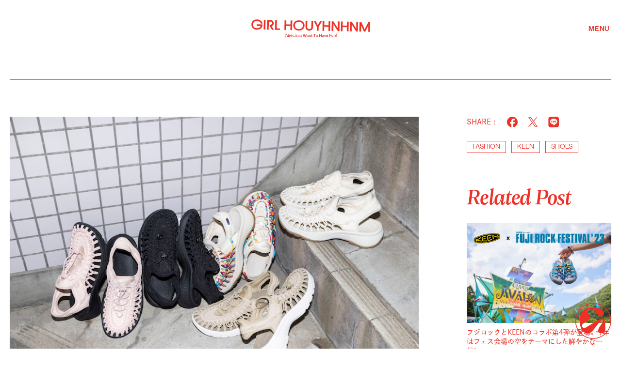

--- FILE ---
content_type: text/html; charset=UTF-8
request_url: https://girl.houyhnhnm.jp/news/45601
body_size: 468169
content:
<!DOCTYPE html>
<html lang="ja">
<head>
	<meta charset="UTF-8">
		<!-- Global site tag (gtag.js) - Google Analytics -->
	<!-- <script async src="https://www.googletagmanager.com/gtag/js?id=UA-88779615-1"></script>
	<script>
	  window.dataLayer = window.dataLayer || [];
	  function gtag(){dataLayer.push(arguments);}
	  gtag('js', new Date());

	  gtag('config', 'UA-88779615-1');
	</script> -->

	<!-- Google Tag Manager -->
	<script>(function(w,d,s,l,i){w[l]=w[l]||[];w[l].push({'gtm.start':
	new Date().getTime(),event:'gtm.js'});var f=d.getElementsByTagName(s)[0],
	j=d.createElement(s),dl=l!='dataLayer'?'&l='+l:'';j.async=true;j.src=
	'https://www.googletagmanager.com/gtm.js?id='+i+dl;f.parentNode.insertBefore(j,f);
	})(window,document,'script','dataLayer','GTM-KMXLCQ2');</script>
	<!-- End Google Tag Manager -->

	<script type="application/javascript" src="//anymind360.com/js/14355/ats.js"></script>

	<title>夏の相棒シューズに新たな表情を。KEEN「ユニークコレクション」の新作はヒールつきで登場です。 | ガールフイナム</title>
	<meta name="viewport" content="width=device-width,initial-scale=1.6,maximum-scale=1.0,user-scalable=yes">
	<meta name="author" content="">
	<meta name="keywords" lang="ja" content="" />
	<meta name="description" lang="ja" content="　 左から時計回りに Peach Whip/Black、Black/Black、Original Tie Dye/Birch、Birch/Silver Birch、Safari/Star White ..." />

	<!-- OGP関係 -->
	<meta property="og:image" content="https://girl.houyhnhnm.jp/girl-admin/wp-content/uploads/2023/02/KEEN_SS23_W_UNEEK_ASTORIA_1027294_1027292_1027295_1027293_1027291.jpg">
	<meta property="og:description" content="　 左から時計回りに Peach Whip/Black、Black/Black、Original Tie Dye/Birch、Birch/Silver Birch、Safari/Star White ...">
	<meta property="og:title" content="夏の相棒シューズに新たな表情を。KEEN「ユニークコレクション」の新作はヒールつきで登場です。 | ガールフイナム">
	<meta property="og:site_name" content="">
	<meta property="og:url" content="https://girl.houyhnhnm.jp/news/45601">
	<meta property="og:type" content="article" />
	<meta name="twitter:card" content="summary_large_image" />
	<meta property="fb:app_id" content="243843086038415">
	
	<!-- ICON -->
	<link rel="shortcut icon" type="image/x-icon" href="https://girl.houyhnhnm.jp/assets3/img/favicon.ico" />
	<link rel="apple-touch-icon-precomposed" href="https://girl.houyhnhnm.jp/assets3/img/apple-touch-icon.png" />
	<link rel="apple-touch-icon" sizes="180x180" href="https://girl.houyhnhnm.jp/assets3/img/apple-touch-icon.png" />
	<link rel="shortcut icon" type="image/png" sizes="180x180" href="https://girl.houyhnhnm.jp/assets3/img/favicon.png" />
	<link rel="shortcut icon" type="image/png" sizes="32x32" href="https://girl.houyhnhnm.jp/assets3/img/favicon.png" />
	<link rel="icon" href="https://girl.houyhnhnm.jp/assets3/img/favicon.ico" />
	

	<link rel="canonical" href="https://girl.houyhnhnm.jp/news/45601">

	<!-- yakuhan -->
	<link rel="stylesheet" href="https://cdn.jsdelivr.net/npm/yakuhanjp@4.1.1/dist/css/yakuhanjp.css">
	<!-- adobe fonts -->
	<script>
	(function(d) {
		var config = {
		kitId: 'wts3bwo',
		scriptTimeout: 10000,
		async: true
		},
		h=d.documentElement,t=setTimeout(function(){h.className=h.className.replace(/\bwf-loading\b/g,"")+" wf-inactive";},config.scriptTimeout),tk=d.createElement("script"),f=false,s=d.getElementsByTagName("script")[0],a;h.className+=" wf-loading";tk.src='https://use.typekit.net/'+config.kitId+'.js';tk.async=true;tk.onload=tk.onreadystatechange=function(){a=this.readyState;if(f||a&&a!="complete"&&a!="loaded")return;f=true;clearTimeout(t);try{Typekit.load(config)}catch(e){}};s.parentNode.insertBefore(tk,s)
	})(document);
	</script>

	
	<!-- JS,CSS -->
	<!-- <link rel="stylesheet" href="https://use.typekit.net/meq1lnq.css"> -->
	 
	<link rel="stylesheet" href="/assets3/css/reset.css?update=1740534259">
	<link rel="stylesheet" href="/assets3/css/common.css?update=1741837916">
	<link rel="stylesheet" type="text/css" href="/assets3/slick/slick.css">
	<link rel="stylesheet" type="text/css" href="/assets3/swiper/swiper.min.css">
	<script type="text/javascript" src="https://ajax.googleapis.com/ajax/libs/jquery/1.8.2/jquery.min.js"></script>
	<script src="/assets3/js-min/common.js?update=1740534244"></script>

	<!-- google fonts -->
	<link rel="preconnect" href="https://fonts.googleapis.com">
	<link rel="preconnect" href="https://fonts.gstatic.com" crossorigin>
	<link href="https://fonts.googleapis.com/css2?family=Host+Grotesk:ital,wght@0,300..800;1,300..800&display=swap" rel="stylesheet">

	

	
			<link rel="stylesheet" href="/assets3/css/news_single.css?update=1740534259" >
		<script src="/assets3/js-min/news_single.js?update=1740534244"></script>
	
	<link rel="stylesheet" type="text/css" href="/assets3/css/article_font.css?update=1740534259">


	<script type="application/ld+json">
		{
			"@context": "http://schema.org",
			"@type": "NewsArticle",
			"mainEntityOfPage": {
				"@type": "WebPage",
				"@id": "https://girl.houyhnhnm.jp/news/45601"
			},
			"name": "夏の相棒シューズに新たな表情を。KEEN「ユニークコレクション」の新作はヒールつきで登場です。",
			"headline": "夏の相棒シューズに新たな表情を。KEEN「ユニークコレクション」の新作はヒールつきで登場です。",
			"author": {
				"@type": "Organization",
				"name": "GIRL HOUYHNHNM"
			},
			"datePublished": "2023-02-07T05:00:12+00:00",
						"dateModified": "2023-02-07T05:00:12+00:00",
						"image": "https://girl.houyhnhnm.jp/girl-admin/wp-content/uploads/2023/02/KEEN_SS23_W_UNEEK_ASTORIA_1027294_1027292_1027295_1027293_1027291.jpg",
			"articleSection": "NEWS",
			"url": "https://girl.houyhnhnm.jp/news/45601",
			"publisher": {
				"@type": "Organization",
				"name": "GIRL HOUYHNHNM",
				"logo": {
					"@type": "ImageObject",
					"url": "https://girl.houyhnhnm.jp/assets3/img/about/logo_b.png",
					"width": "674",
					"height": "483"
				}
			},
			"description": "　 左から時計回りに Peach Whip/Black、Black/Black、Original Tie Dye/Birch、Birch/Silver Birch、Safari/Star White ..."
		}
	</script>
</head>
<body>
	<!-- Google Tag Manager (noscript) -->
<noscript><iframe src="https://www.googletagmanager.com/ns.html?id=GTM-KMXLCQ2"
height="0" width="0" style="display:none;visibility:hidden"></iframe></noscript>
<!-- End Google Tag Manager (noscript) -->


<div id="fb-root"></div>
<script>(function(d, s, id) {
  var js, fjs = d.getElementsByTagName(s)[0];
  if (d.getElementById(id)) return;
  js = d.createElement(s); js.id = id;
  js.src = 'https://connect.facebook.net/ja_JP/sdk.js#xfbml=1&version=v3.0';
  fjs.parentNode.insertBefore(js, fjs);
}(document, 'script', 'facebook-jssdk'));</script>


<nav class="drawer" data-position="right">
    <div class="d_logo_wrapper pc">
        <a class="d_logo-block" href="/">
            <svg class="drawer-logo-main" viewBox="0 0 642 69" fill="none" xmlns="http://www.w3.org/2000/svg">
                <path d="M52.5468 28.2618L30.0212 27.7791L29.8603 34.8586L51.5278 35.3144C51.4473 35.6094 51.3669 35.8776 51.2596 36.1726C50.4819 38.3179 49.4093 40.195 48.0417 41.7503C46.674 43.3056 45.0383 44.6465 43.188 45.7459C41.284 46.8722 39.2192 47.6767 37.0202 48.1594C34.7409 48.6689 32.3274 48.8834 29.8872 48.8566C27.4737 48.803 25.1139 48.4543 22.8881 47.8644C20.6892 47.2744 18.678 46.3895 16.9081 45.2364C15.1383 44.0833 13.6098 42.6889 12.3494 41.0531C11.0891 39.4173 10.1237 37.4865 9.42645 35.2876C8.75605 33.1155 8.43425 30.6484 8.48789 27.9936C8.54152 25.3389 8.97058 22.9522 9.72143 20.8069C10.4991 18.6348 11.5449 16.7577 12.8857 15.1755C14.1997 13.5934 15.8087 12.2526 17.6322 11.2068C19.4289 10.1609 21.4937 9.35644 23.7463 8.82012C25.972 8.2838 28.3586 8.04245 30.8525 8.09608C32.9978 8.14972 35.009 8.39106 36.8593 8.84694C38.8169 9.32963 40.5331 9.9464 42.1421 10.7241C43.7779 11.5285 45.2528 12.5207 46.54 13.6738C47.8271 14.8269 48.9534 16.1677 49.8652 17.6963C50.7233 19.0907 51.3669 20.6997 51.8496 22.4427L59.8676 22.6036C59.7603 22.0405 59.653 21.4773 59.519 20.941C58.8754 18.4203 57.91 16.1141 56.6228 14.1029C55.3625 12.1185 53.8071 10.2682 52.0105 8.65922C50.2138 7.02344 48.2026 5.65582 46.0305 4.55636C43.8584 3.4569 41.4985 2.59878 38.9778 2.00883C33.9364 0.8021 28.1709 0.668019 23.1831 1.66022C20.6624 2.16972 18.3026 2.92057 16.1305 3.91277C13.9584 4.90497 11.8935 6.21896 10.07 7.74747C8.21972 9.30281 6.63757 11.0995 5.3504 13.0302C4.03641 15.0146 2.99058 17.2672 2.23973 19.7611C1.48888 22.255 1.08664 24.9366 1.00619 27.7523C0.952556 30.568 1.24753 33.2496 1.89112 35.7971C2.53471 38.3447 3.50009 40.6777 4.70681 42.6889C5.91354 44.7001 7.44206 46.5504 9.21192 48.1862C10.9818 49.822 12.9662 51.1896 15.1115 52.2891C17.2568 53.3885 19.5898 54.2466 22.0837 54.8366C24.5507 55.4534 27.2055 55.7751 29.914 55.8288H30.4771L30.5844 55.6947C33.1051 55.6947 35.5722 55.4802 37.932 55.0243C40.4795 54.5148 42.893 53.7639 45.0919 52.7717C47.3444 51.7527 49.3557 50.5192 51.206 48.9639C53.0295 47.4353 54.6384 45.6655 56.0061 43.6811C57.3737 41.6699 58.4463 39.3905 59.1972 36.9234C59.948 34.4295 60.3503 31.7479 60.4307 28.9322C60.4307 28.7445 60.4307 28.5568 60.4307 28.3691L52.6272 28.2082L52.5468 28.2618Z" fill="#EE3026" stroke="#EE3026" stroke-width="1.13608" stroke-miterlimit="10"/>
                <path d="M68.4164 3.31772L67.3008 55.2754L75.2365 55.4458L76.3521 3.48811L68.4164 3.31772Z" fill="#EE3026" stroke="#EE3026" stroke-width="1.13608" stroke-miterlimit="10"/>
                <path d="M137.475 4.79762L129.564 4.63672L128.438 56.5796L154.101 57.1427L154.235 50.4387L136.509 50.0632L137.475 4.79762Z" fill="#EE3026" stroke="#EE3026" stroke-width="1.13608" stroke-miterlimit="10"/>
                <path d="M212.264 28.6368L187.781 28.1004L188.264 5.86988L180.326 5.70898L179.227 57.6786L187.164 57.8395L187.647 34.8849L212.103 35.3944L211.62 58.349L219.558 58.5367L220.657 6.5671L212.747 6.4062L212.264 28.6368Z" fill="#EE3026" stroke="#EE3026" stroke-width="1.13608" stroke-miterlimit="10"/>
                <path d="M283.034 19.0638C281.773 17.0794 280.245 15.2559 278.448 13.6202C276.651 11.9844 274.64 10.6168 272.468 9.51729C270.296 8.41783 267.936 7.55972 265.415 6.96976C260.374 5.76304 254.635 5.62896 249.621 6.62115C247.1 7.13066 244.74 7.88151 242.568 8.87371C240.369 9.8659 238.358 11.1799 236.508 12.7084C234.657 14.2637 233.075 16.0336 231.788 17.9912C230.474 19.9756 229.428 22.2281 228.677 24.722C227.926 27.2159 227.524 29.8975 227.444 32.7132C227.39 35.5289 227.685 38.2105 228.329 40.7313C228.972 43.2788 229.911 45.585 231.144 47.623C232.351 49.6342 233.853 51.4577 235.649 53.0935C237.419 54.7293 239.404 56.0969 241.522 57.1964C243.641 58.2958 246 59.1539 248.468 59.7439C250.935 60.3607 253.589 60.6824 256.298 60.7361H256.834L256.941 60.602C259.489 60.602 261.956 60.3875 264.343 59.9316C266.89 59.4221 269.304 58.6712 271.503 57.679C273.755 56.66 275.766 55.4265 277.617 53.8712C279.44 52.3426 281.049 50.5728 282.417 48.5884C283.784 46.5772 284.857 44.3246 285.581 41.8575C286.332 39.3636 286.734 36.682 286.815 33.8663C286.868 31.0506 286.573 28.369 285.93 25.8483C285.286 23.3276 284.321 21.0482 283.034 19.0102V19.0638ZM279.145 33.8663C279.092 36.4675 278.662 38.9346 277.858 41.1603C277.08 43.3324 276.008 45.2096 274.64 46.7917C273.272 48.347 271.637 49.7147 269.76 50.8141C267.856 51.9404 265.764 52.7717 263.538 53.2544C261.232 53.7639 258.845 54.0052 256.378 53.9516C253.965 53.898 251.578 53.5494 249.352 52.9594C247.154 52.3695 245.142 51.4845 243.346 50.3314C241.576 49.1783 240.02 47.7571 238.76 46.1213C237.5 44.4855 236.508 42.5279 235.837 40.329C235.167 38.1301 234.845 35.663 234.899 32.9814C234.952 30.3534 235.381 27.9132 236.159 25.7679C236.937 23.5958 238.009 21.6918 239.323 20.1097C240.664 18.5275 242.273 17.1599 244.096 16.1141C245.92 15.0414 247.985 14.2369 250.237 13.7006C252.463 13.1643 254.877 12.9229 257.37 12.9766C259.516 13.0302 261.554 13.2716 263.404 13.7274C265.362 14.2101 267.105 14.8269 268.714 15.6314C270.349 16.4359 271.824 17.4549 273.138 18.608C274.426 19.7611 275.552 21.1287 276.49 22.6572C277.402 24.1589 278.099 25.8751 278.582 27.7791C279.065 29.683 279.279 31.7479 279.226 33.9468L279.145 33.8663Z" fill="#EE3026" stroke="#EE3026" stroke-width="1.13608" stroke-miterlimit="10"/>
                <path d="M324.784 41.5096C324.703 45.8002 323.577 48.9913 321.458 51.0026C319.34 52.9869 316.417 53.9791 312.743 53.8987C309.016 53.8182 306.093 52.7188 304.082 50.6271C302.07 48.5355 301.078 45.2907 301.185 41.0001L301.883 8.31129L293.945 8.15039L293.248 40.7856C293.167 45.103 293.945 48.8036 295.608 51.807C297.27 54.8373 299.63 57.1434 302.58 58.6451C305.503 60.1469 308.855 60.9513 312.529 61.0318C316.202 61.1122 319.581 60.4418 322.558 59.0742C325.588 57.6798 328.028 55.4808 329.852 52.5311C331.675 49.6081 332.641 45.9343 332.721 41.6169L333.418 8.98169L325.481 8.82079L324.784 41.5096Z" fill="#EE3026" stroke="#EE3026" stroke-width="1.13608" stroke-miterlimit="10"/>
                <path d="M359.111 34.3487L347.553 9.30242L338.73 9.08789L355.035 41.8036L354.606 61.4061L362.543 61.5939L362.945 41.9913L380.564 9.99964L371.741 9.81193L359.111 34.3487Z" fill="#EE3026" stroke="#EE3026" stroke-width="1.13608" stroke-miterlimit="10"/>
                <path d="M417.862 33.0352L393.379 32.4989L393.861 10.2683L385.924 10.1074L384.824 62.0771L392.762 62.238L393.244 39.2834L417.728 39.7929L417.218 62.7475L425.156 62.9352L426.255 10.9655L418.344 10.8046L417.862 33.0352Z" fill="#EE3026" stroke="#EE3026" stroke-width="1.13608" stroke-miterlimit="10"/>
                <path d="M467.607 50.5193L442.856 11.2605L435.24 11.0996L434.141 63.1229L442.051 63.2838L442.883 24.5077L467.446 63.5251L467.634 63.8469L475.25 64.0078L476.376 11.9845L468.438 11.7968L467.607 50.5193Z" fill="#EE3026" stroke="#EE3026" stroke-width="1.13608" stroke-miterlimit="10"/>
                <path d="M517.272 35.1543L492.789 34.6448L493.271 12.4143L485.334 12.2266L484.234 64.1962L492.172 64.3571L492.655 41.4025L517.138 41.9388L516.628 64.8934L524.566 65.0543L525.665 13.1115L517.755 12.9238L517.272 35.1543Z" fill="#EE3026" stroke="#EE3026" stroke-width="1.13608" stroke-miterlimit="10"/>
                <path d="M567.013 52.6384L542.289 13.3796L534.646 13.2188L533.547 65.242L541.458 65.4297L542.289 26.6268L566.852 65.6711L567.04 65.9661L574.656 66.127L575.782 14.1037L567.845 13.9428L567.013 52.6384Z" fill="#EE3026" stroke="#EE3026" stroke-width="1.13608" stroke-miterlimit="10"/>
                <path d="M632.795 15.3374L612.254 55.8565L593.429 14.4793L585.169 14.3184L584.043 66.3416L592.034 66.5025L592.812 31.0784L609.223 66.878L614.774 66.9852L632.661 32.017L631.91 67.3607L639.901 67.5215L641 15.4983L632.795 15.3374Z" fill="#EE3026" stroke="#EE3026" stroke-width="1.16379" stroke-miterlimit="10"/>
                <path d="M109.855 37.0571C112.51 36.3331 114.843 34.8314 116.801 32.552C119.402 29.5218 120.769 25.848 120.85 21.6378C120.903 18.7953 120.34 16.0601 119.134 13.4857C117.927 10.8846 116.211 8.7661 114.038 7.18394C112.43 6.00403 110.633 5.14592 108.648 4.6096C106.744 4.10009 104.251 3.80511 101.22 3.75148L86.1497 3.42969L85.0234 56.2574L93.551 56.4452L93.9264 39.0951L94.2482 24.0513L94.5163 12.2522L99.7187 12.3595C103.822 12.4399 105.645 12.7617 106.476 13.003C107.549 13.3248 108.434 13.8075 109.158 14.5047C110.097 15.3897 110.794 16.4087 111.25 17.5886C111.705 18.7685 111.947 20.1093 111.92 21.5842C111.866 23.9172 111.062 25.7407 109.48 27.162C107.844 28.61 105.779 29.3072 103.178 29.2536L98.8069 29.1463L98.6728 35.1263L111.411 56.8474L121.601 57.0619L109.855 37.1107V37.0571Z" fill="#EE3026"/>
            </svg>
            <svg class="drawer-logo-catch" viewBox="0 0 281 17" fill="none" xmlns="http://www.w3.org/2000/svg">
                <path d="M16.052 9.65954L16.1324 16.6049H14.443L14.0676 14.111C12.9145 15.9345 10.9837 16.8463 8.2485 16.8731C7.33676 16.8731 6.47862 16.7926 5.67414 16.6049C4.86965 16.4172 4.14562 16.1222 3.47522 15.72C2.83163 15.3177 2.24168 14.8351 1.75899 14.2719C1.2763 13.7088 0.900876 13.0384 0.632715 12.2875C0.364553 11.5367 0.230469 10.7054 0.230469 9.82044C0.230469 9.06959 0.310928 8.37237 0.471824 7.70196C0.659537 7.03156 0.900879 6.4416 1.22267 5.93209C1.54447 5.39577 1.9467 4.9399 2.42939 4.51084C2.91208 4.08178 3.4216 3.75999 4.01155 3.46501C4.60151 3.19685 5.24509 2.98232 5.91549 2.82142C6.61271 2.66053 7.33674 2.58008 8.08759 2.58008C9.40158 2.58008 10.6083 2.76779 11.6541 3.14322C12.7268 3.54546 13.6385 4.1086 14.3626 4.91308C15.1134 5.71757 15.6229 6.65613 15.8911 7.75559H13.4508C13.2095 7.08519 12.8341 6.46842 12.3245 5.98573C11.815 5.50304 11.1983 5.12761 10.4742 4.91308C9.77701 4.67174 8.97253 4.56448 8.11441 4.56448C7.47083 4.56448 6.85406 4.64492 6.31774 4.779C5.7546 4.91308 5.2451 5.12761 4.78922 5.42259C4.33335 5.71757 3.9311 6.06618 3.60931 6.46842C3.28751 6.87066 3.01935 7.35335 2.85846 7.91649C2.67074 8.47963 2.5903 9.0964 2.5903 9.7668C2.5903 10.4372 2.69757 11.054 2.88528 11.6171C3.07299 12.1803 3.34114 12.6629 3.66293 13.0652C3.98472 13.4674 4.38698 13.7892 4.86967 14.0842C5.35236 14.3524 5.86187 14.5669 6.42501 14.701C6.98814 14.8351 7.60492 14.8887 8.2485 14.8887C8.89209 14.8887 9.50886 14.8082 10.072 14.6742C10.6351 14.5401 11.1446 14.3255 11.6005 14.0574C12.0564 13.7624 12.4586 13.4138 12.8072 12.9579C13.129 12.502 13.3972 11.9925 13.5581 11.4026L9.24069 11.4562V9.7668L15.9984 9.68635L16.052 9.65954Z" fill="#EE3026"/>
                <path d="M18.2227 2.44531H21.0652V4.85876H18.2227V2.44531ZM18.4908 6.76271H20.9043L21.0115 16.5506H18.5981L18.4908 6.76271Z" fill="#EE3026"/>
                <path d="M28.5727 6.4677C28.9481 6.4677 29.2967 6.49451 29.6185 6.57496C29.9135 6.65541 30.2085 6.78949 30.4498 6.9772C30.6912 7.16492 30.9057 7.43307 31.0666 7.72805C31.2275 8.02303 31.3615 8.42527 31.442 8.88115C31.5224 9.33702 31.5761 9.84653 31.5761 10.4365V10.8655H29.2967V10.4365C29.2967 10.0342 29.2699 9.71244 29.2163 9.44428C29.1626 9.17612 29.109 8.96159 29.0286 8.77388C28.9481 8.61298 28.8408 8.4789 28.7336 8.39845C28.5995 8.31801 28.4654 8.23756 28.3582 8.21074C28.2241 8.21074 28.0632 8.15711 27.9023 8.15711C27.6877 8.15711 27.5 8.18393 27.3391 8.23756C27.1782 8.29119 26.9905 8.39846 26.8296 8.55936C26.6419 8.72025 26.481 8.9616 26.3738 9.22976C26.2665 9.49792 26.1592 9.87334 26.0788 10.356C25.9983 10.8387 25.9715 11.4019 25.9715 12.0454L26.0252 16.4433H23.6385L23.5312 6.65541H25.5425L25.8911 8.39845C26.186 7.75487 26.5883 7.24536 27.0442 6.92357C27.5268 6.57496 28.0632 6.41406 28.6531 6.41406L28.5727 6.4677Z" fill="#EE3026"/>
                <path d="M33 2.49805H35.4135L35.5475 16.4156H33.1341L33 2.49805Z" fill="#EE3026"/>
                <path d="M42.3042 16.5499C41.9824 16.5499 41.6606 16.5499 41.3656 16.5231C41.0707 16.5231 40.7489 16.4694 40.4271 16.389C40.1053 16.3085 39.7835 16.2281 39.5153 16.1208C39.2204 16.0135 38.9522 15.8795 38.7109 15.7186C38.4427 15.5577 38.2282 15.3431 38.0405 15.1286C37.8527 14.9141 37.6918 14.6459 37.5578 14.351C37.4237 14.056 37.37 13.7342 37.3164 13.3588H39.7567C39.7567 13.5733 39.7835 13.7878 39.8639 13.9755C39.9444 14.1632 40.0785 14.3241 40.2126 14.4314C40.3734 14.5655 40.5343 14.6459 40.7489 14.7264C40.9634 14.8068 41.1779 14.8605 41.4193 14.8873C41.6606 14.9141 41.9288 14.9409 42.1969 14.9409C42.5455 14.9409 42.8405 14.9141 43.1087 14.8605C43.3769 14.8068 43.6182 14.7264 43.8327 14.6191C44.0473 14.5118 44.2082 14.351 44.3154 14.1632C44.4227 13.9755 44.4763 13.761 44.4763 13.4928C44.4763 13.3319 44.4495 13.171 44.369 13.037C44.2886 12.9029 44.2082 12.7956 44.0741 12.6884C43.94 12.6079 43.8059 12.5275 43.6718 12.4738C43.5378 12.4202 43.35 12.3666 43.0819 12.3129C42.8405 12.2593 42.626 12.2325 42.4383 12.2057C42.2506 12.2057 42.0092 12.1788 41.6874 12.1252C40.8025 12.0448 40.1857 11.9643 39.7835 11.8839C38.8449 11.6693 38.2282 11.2671 37.8795 10.6771C37.665 10.3017 37.5309 9.84584 37.5309 9.30952C37.5309 8.90727 37.5846 8.53185 37.7455 8.21006C37.8796 7.88826 38.0941 7.59329 38.3622 7.35194C38.6304 7.1106 38.9522 6.92288 39.3008 6.76199C39.6762 6.60109 40.0785 6.49382 40.5075 6.41338C40.9366 6.33293 41.4193 6.30611 41.902 6.2793C42.2774 6.2793 42.626 6.2793 42.9478 6.33293C43.2696 6.38656 43.6182 6.44019 43.94 6.52064C44.2618 6.60109 44.5836 6.73517 44.8517 6.86925C45.1199 7.03015 45.3881 7.21786 45.6026 7.40557C45.8171 7.6201 46.0048 7.86145 46.1389 8.15642C46.2998 8.4514 46.3803 8.80001 46.4339 9.17544H44.0204C44.0204 8.96091 43.94 8.71956 43.8327 8.53185C43.7255 8.34413 43.5377 8.18324 43.35 8.07598C43.1355 7.96871 42.921 7.86145 42.6528 7.80782C42.3846 7.75418 42.1165 7.72736 41.8483 7.72736C41.5534 7.72736 41.2852 7.75418 41.0438 7.80782C40.8025 7.86145 40.5612 7.9419 40.3734 8.04916C40.1857 8.15642 40.0248 8.29051 39.9176 8.47822C39.8103 8.66594 39.7567 8.88046 39.7567 9.1218C39.7567 9.2827 39.7835 9.41679 39.8639 9.52405C39.9176 9.63131 40.0248 9.73858 40.1321 9.81903C40.2394 9.89948 40.4003 9.95311 40.5343 10.0067C40.6952 10.0604 40.8561 10.114 41.0707 10.1408C41.2852 10.1676 41.4729 10.2213 41.6874 10.2481C41.902 10.2749 42.1165 10.3017 42.3578 10.3285C42.5455 10.3285 42.6528 10.3285 42.7333 10.3553C43.0551 10.3822 43.3232 10.4358 43.5646 10.4626C43.7791 10.4894 44.0472 10.5431 44.369 10.6235C44.664 10.704 44.9322 10.7844 45.1199 10.8649C45.3344 10.9453 45.549 11.0794 45.7635 11.2135C46.0048 11.3475 46.1925 11.5353 46.2998 11.723C46.4339 11.9107 46.5412 12.152 46.6484 12.4202C46.7557 12.6883 46.7825 13.0101 46.7825 13.3319C46.7825 13.6805 46.7289 14.0292 46.6216 14.3241C46.5143 14.6191 46.3534 14.8873 46.1657 15.1286C45.978 15.3431 45.7367 15.5577 45.4685 15.7186C45.2003 15.8795 44.9054 16.0135 44.5568 16.1208C44.2081 16.2281 43.8595 16.3085 43.4841 16.3622C43.1087 16.4158 42.7064 16.4426 42.3042 16.4694V16.5499Z" fill="#EE3026"/>
                <path d="M57.1081 16.3903C56.545 16.3903 56.0355 16.3635 55.5796 16.283C55.1237 16.2026 54.6947 16.0685 54.2656 15.854C53.8634 15.6394 53.488 15.3713 53.2198 15.0227C52.9516 14.6741 52.7103 14.245 52.5494 13.7355C52.3885 13.226 52.2813 12.6092 52.2813 11.912C52.2813 11.617 52.2812 11.2952 52.3349 10.9198H54.9629C54.9092 11.2952 54.8824 11.6438 54.8824 11.9656C54.8824 12.341 54.9361 12.6628 54.9897 12.9578C55.0701 13.2528 55.1774 13.4941 55.3115 13.6819C55.4455 13.8696 55.6064 14.0036 55.7942 14.1109C55.9819 14.2182 56.1964 14.2986 56.4109 14.3523C56.6255 14.4059 56.84 14.4327 57.1081 14.4059C57.3763 14.3791 57.5908 14.3791 57.8054 14.3254C58.0199 14.2718 58.2076 14.1914 58.3953 14.0573C58.583 13.95 58.7439 13.7891 58.878 13.6014C59.0121 13.4137 59.0925 13.1723 59.173 12.8774C59.2534 12.5824 59.2803 12.2606 59.2803 11.8584L59.173 2.17773H61.7742L61.8814 12.0997C61.8814 12.7165 61.801 13.2796 61.6401 13.7623C61.4792 14.245 61.2646 14.6472 60.9697 14.9422C60.7015 15.264 60.3529 15.5053 59.9238 15.7199C59.5216 15.9344 59.0925 16.0685 58.6367 16.1758C58.1808 16.2562 57.6713 16.3098 57.1081 16.3098V16.3903Z" fill="#EE3026"/>
                <path d="M73.9741 6.19922L74.0814 16.0139H72.1238L71.8556 14.4318C71.5607 15.0217 71.1048 15.4508 70.5148 15.7726C69.9249 16.0944 69.2277 16.2553 68.3964 16.2553C67.5919 16.2553 66.8947 16.148 66.2779 15.8798C65.6879 15.6385 65.2052 15.2363 64.8834 14.7267C64.5617 14.2172 64.374 13.6005 64.374 12.8764L64.3203 6.27967H66.6801L66.7338 12.3937C66.7338 12.7692 66.8142 13.091 66.9215 13.3591C67.0556 13.6273 67.2165 13.8418 67.431 14.0027C67.6455 14.1636 67.9137 14.2709 68.1818 14.3513C68.45 14.4318 68.745 14.4586 69.0668 14.4586C69.4422 14.4586 69.764 14.405 70.0858 14.2977C70.4076 14.1904 70.6757 14.0563 70.9171 13.8418C71.1584 13.6273 71.3461 13.3591 71.4802 13.0373C71.6143 12.6887 71.6947 12.2865 71.6947 11.8574L71.6411 6.19922H73.9473H73.9741Z" fill="#EE3026"/>
                <path d="M80.8396 16.1751C80.5178 16.1751 80.196 16.1751 79.901 16.1483C79.606 16.1483 79.2843 16.0947 78.9625 16.0142C78.6407 15.9338 78.3189 15.8533 78.0507 15.7461C77.7558 15.6388 77.4876 15.5047 77.2462 15.3438C76.9781 15.1829 76.7635 14.9684 76.5758 14.7539C76.3881 14.5393 76.2272 14.2712 76.0931 13.9762C75.9591 13.6812 75.9054 13.3594 75.8518 12.984H78.2921C78.2921 13.1985 78.3189 13.4131 78.3993 13.6008C78.4798 13.7885 78.6139 13.9494 78.7479 14.0566C78.9088 14.1907 79.0697 14.2712 79.2843 14.3516C79.4988 14.4321 79.7133 14.4857 79.9547 14.5125C80.196 14.5393 80.4642 14.5661 80.7323 14.5661C81.0809 14.5661 81.3759 14.5393 81.6441 14.4857C81.9122 14.4321 82.1536 14.3516 82.3681 14.2444C82.5827 14.1371 82.7436 13.9762 82.8508 13.7885C82.9581 13.6008 83.0117 13.3862 83.0117 13.1181C83.0117 12.9572 82.9849 12.7963 82.9044 12.6622C82.824 12.5281 82.7435 12.4209 82.6095 12.3136C82.4754 12.2331 82.3413 12.1527 82.1804 12.0991C82.0463 12.0454 81.8586 11.9918 81.5905 11.9382C81.3491 11.8845 81.1346 11.8577 80.9469 11.8309C80.7592 11.8309 80.5178 11.8041 80.196 11.7505C79.3111 11.67 78.6943 11.5896 78.2921 11.5091C77.3535 11.2946 76.7367 10.8923 76.3881 10.3024C76.1736 9.92695 76.0395 9.47108 76.0395 8.93476C76.0395 8.53252 76.0932 8.15709 76.2541 7.8353C76.3881 7.51351 76.6027 7.21853 76.8708 6.97718C77.139 6.73584 77.4608 6.54812 77.8094 6.38723C78.158 6.22633 78.5871 6.11907 79.0161 6.03862C79.4452 5.95817 79.9278 5.93136 80.4105 5.90454C80.786 5.90454 81.1346 5.90454 81.4564 5.95817C81.7782 6.0118 82.1268 6.06543 82.4486 6.14588C82.7704 6.22633 83.0921 6.36041 83.3603 6.49449C83.6285 6.65539 83.8966 6.84311 84.1112 7.03082C84.3257 7.24535 84.5134 7.48669 84.6475 7.78167C84.8084 8.07664 84.8888 8.42526 84.9425 8.80068H82.529C82.529 8.58615 82.4486 8.3448 82.3413 8.15709C82.234 7.96938 82.0463 7.80849 81.8586 7.70122C81.6441 7.59396 81.4295 7.48669 81.1614 7.43306C80.8932 7.37943 80.6251 7.35261 80.3569 7.35261C80.0619 7.35261 79.7938 7.37943 79.5524 7.43306C79.3111 7.48669 79.0697 7.56714 78.882 7.6744C78.6943 7.78167 78.5334 7.91575 78.4262 8.10346C78.3189 8.29118 78.2653 8.5057 78.2653 8.74705C78.2653 8.90795 78.2921 9.04203 78.3725 9.14929C78.4261 9.25656 78.5334 9.36381 78.6407 9.44426C78.748 9.52471 78.9088 9.57834 79.0429 9.63198C79.2038 9.68561 79.3647 9.73925 79.5792 9.76606C79.7938 9.79288 79.9815 9.8465 80.196 9.87332C80.4105 9.87332 80.6251 9.92696 80.8664 9.95378C81.0541 9.95378 81.1614 9.95377 81.2418 9.98059C81.5636 10.0074 81.8318 10.061 82.0463 10.0879C82.2609 10.1147 82.529 10.1683 82.8508 10.2488C83.1458 10.3292 83.414 10.4097 83.6285 10.4901C83.843 10.5705 84.0575 10.7046 84.2721 10.8387C84.5134 10.9728 84.7011 11.1605 84.8084 11.3482C84.9425 11.5359 85.0497 11.7773 85.157 12.0454C85.2643 12.3136 85.2911 12.6354 85.2911 12.9572C85.2911 13.3058 85.2374 13.6544 85.1302 13.9494C85.0229 14.2444 84.862 14.5125 84.6743 14.7539C84.4866 14.9684 84.2452 15.1829 83.9771 15.3438C83.7089 15.5047 83.4139 15.6388 83.0653 15.7461C82.7167 15.8533 82.3681 15.9338 81.9927 15.9874C81.6173 16.041 81.215 16.0678 80.8128 16.0947L80.8396 16.1751Z" fill="#EE3026"/>
                <path d="M91.0038 16.0416C90.0385 16.0416 89.2876 15.8271 88.7245 15.3444C88.1613 14.8885 87.8932 14.1913 87.8663 13.3064L87.8127 7.59454H85.6406V6.09283H87.92L88.4831 2.47266H90.1994L90.2262 6.0392H93.1223V7.5409H90.2262L90.2798 12.6896C90.2798 13.2259 90.4139 13.6013 90.6552 13.8695C90.8966 14.1377 91.272 14.2717 91.7279 14.2449C92.1569 14.2449 92.6396 14.1377 93.1759 13.8963V15.693C92.4251 15.9075 91.7011 16.0416 91.0307 16.0416H91.0038Z" fill="#EE3026"/>
                <path d="M98.4609 1.82886H101.062L103.771 13.7889H103.878L106.264 1.74841H109.965L112.7 13.7084H112.808L115.301 1.66797H117.903L114.792 15.6124H111.038L108.222 3.73281H108.142L105.648 15.6928H101.893L98.4877 1.80205L98.4609 1.82886Z" fill="#EE3026"/>
                <path d="M129.458 13.949C129.673 13.949 129.941 13.8954 130.209 13.7881V15.4775C129.619 15.5848 129.11 15.6653 128.681 15.6653C128.278 15.6653 127.957 15.6384 127.688 15.5312C127.42 15.4507 127.179 15.2898 127.018 15.1021C126.83 14.9144 126.723 14.6731 126.616 14.4317C126.535 14.1636 126.455 13.8686 126.401 13.4663C126.079 14.1904 125.57 14.7267 124.926 15.1289C124.283 15.5312 123.478 15.7457 122.567 15.7457C122.191 15.7457 121.843 15.7457 121.494 15.6653C121.145 15.6116 120.823 15.5044 120.529 15.3703C120.234 15.2362 119.965 15.0753 119.751 14.8608C119.536 14.6462 119.349 14.4049 119.215 14.0831C119.08 13.7613 119.027 13.4127 119 13.0373C119 11.9915 119.429 11.1602 120.314 10.5702C121.199 9.98025 122.486 9.60482 124.176 9.44392C124.765 9.39029 125.382 9.36348 126.053 9.36348V8.69307C126.053 8.45173 125.999 8.26402 125.892 8.0763C125.784 7.88859 125.677 7.72769 125.516 7.62043C125.355 7.48635 125.195 7.37908 124.98 7.29863C124.765 7.21819 124.578 7.13774 124.336 7.11092C124.095 7.08411 123.881 7.05729 123.639 7.05729C123.317 7.05729 122.996 7.11092 122.701 7.16455C122.406 7.245 122.164 7.35226 121.923 7.48635C121.682 7.62043 121.521 7.80814 121.387 8.04949C121.253 8.29083 121.199 8.559 121.199 8.85397H119.027C119.241 6.65505 120.797 5.52877 123.72 5.50195C124.068 5.50195 124.39 5.50195 124.685 5.52877C124.98 5.52877 125.302 5.60922 125.597 5.66285C125.892 5.7433 126.187 5.82375 126.455 5.93101C126.723 6.03828 126.964 6.19917 127.179 6.38688C127.393 6.5746 127.581 6.78913 127.742 7.00366C127.903 7.21819 128.01 7.51316 128.117 7.83496C128.198 8.15675 128.252 8.53218 128.252 8.90761V12.3937C128.278 12.8764 128.386 13.2518 128.547 13.4932C128.707 13.7345 128.976 13.8954 129.351 13.8686H129.405L129.458 13.949ZM124.417 14.1367C124.739 14.0027 125.007 13.815 125.221 13.5736C125.436 13.3323 125.624 13.0641 125.784 12.7423C125.945 12.4205 126.053 12.0719 126.106 11.6965C126.16 11.321 126.187 10.9456 126.187 10.5166C125.516 10.5166 124.926 10.5166 124.39 10.6238C123.371 10.7043 122.593 10.9456 122.084 11.3211C121.548 11.6965 121.306 12.206 121.306 12.8496C121.306 13.3591 121.494 13.7345 121.869 14.0027C122.245 14.2708 122.727 14.3781 123.344 14.3781C123.746 14.3781 124.095 14.2976 124.417 14.1636V14.1367Z" fill="#EE3026"/>
                <path d="M137.101 5.39453C138.335 5.39453 139.327 5.66269 140.051 6.25265C140.775 6.8426 141.151 7.6739 141.151 8.74655L141.204 15.3701H138.791L138.737 9.36332C138.737 9.04152 138.684 8.77336 138.603 8.53201C138.523 8.29067 138.415 8.07614 138.255 7.91525C138.12 7.75435 137.96 7.62027 137.745 7.513C137.557 7.40574 137.343 7.32529 137.128 7.27166C136.914 7.21802 136.672 7.19121 136.431 7.21803C136.056 7.21803 135.707 7.27166 135.385 7.37892C135.063 7.48619 134.795 7.64709 134.554 7.8348C134.313 8.02251 134.125 8.29067 133.991 8.63928C133.857 8.98789 133.776 9.36332 133.803 9.8192L133.857 15.5042H131.443L131.336 5.71632H133.454L133.642 7.37892C133.964 6.76215 134.393 6.27946 134.983 5.95767C135.573 5.63587 136.27 5.47498 137.101 5.44816H137.075L137.101 5.39453Z" fill="#EE3026"/>
                <path d="M147.426 15.4772C146.46 15.4772 145.709 15.2626 145.146 14.8068C144.583 14.3509 144.315 13.6537 144.288 12.7419L144.235 7.03009H142.062V5.52838H144.342L144.905 1.9082H146.621L146.648 5.47475H149.544V6.97645H146.648L146.702 12.1251C146.702 12.6615 146.836 13.0369 147.077 13.3051C147.318 13.5732 147.694 13.7073 148.15 13.6805C148.579 13.6805 149.062 13.5732 149.598 13.3319V15.1286C148.847 15.3431 148.123 15.4772 147.453 15.4772H147.426Z" fill="#EE3026"/>
                <path d="M167.859 3.14207L162.522 3.1957L162.629 15.1289H160.162L160.055 3.22252L154.719 3.27615V1.26494L167.832 1.13086V3.14207H167.859Z" fill="#EE3026"/>
                <path d="M174.081 15.2097C173.25 15.2097 172.499 15.1024 171.802 14.8879C171.105 14.6733 170.515 14.3247 170.032 13.8957C169.549 13.4666 169.174 12.9303 168.906 12.2867C168.637 11.6431 168.503 10.9191 168.477 10.1414C168.477 9.52464 168.557 8.93468 168.718 8.39836C168.879 7.86204 169.12 7.40616 169.442 6.97711C169.764 6.57487 170.139 6.22625 170.595 5.93127C171.051 5.6363 171.56 5.39495 172.124 5.26087C172.714 5.09997 173.33 5.01953 173.974 5.01953C175.1 5.01953 176.066 5.20724 176.924 5.58267C177.782 5.95809 178.398 6.54805 178.881 7.32571C179.337 8.10338 179.578 8.98831 179.578 10.0341C179.578 10.8118 179.471 11.509 179.203 12.1526C178.962 12.7962 178.586 13.3325 178.104 13.7884C177.621 14.2443 177.058 14.5661 176.361 14.8074C175.663 15.0488 174.912 15.1828 174.081 15.1828H174.027L174.081 15.2097ZM174.054 13.4666C175.073 13.4666 175.851 13.1448 176.414 12.528C176.977 11.9113 177.245 11.1068 177.245 10.0878C177.245 9.06876 176.95 8.26428 176.361 7.67433C175.771 7.08437 174.993 6.78939 173.974 6.78939C172.982 6.78939 172.204 7.11118 171.641 7.72796C171.078 8.34473 170.81 9.14921 170.81 10.1682C170.81 11.1872 171.105 12.0185 171.668 12.6085C172.231 13.1984 173.008 13.4934 174.001 13.4934L174.054 13.4666Z" fill="#EE3026"/>
                <path d="M199.609 0.808594L199.743 14.753H197.25L197.196 8.7998L188.883 8.88025L188.937 14.8602H186.443L186.309 0.942677H188.803L188.856 6.86904L197.169 6.78859L197.115 0.83541H199.609V0.808594Z" fill="#EE3026"/>
                <path d="M212.478 13.1175C212.693 13.1175 212.961 13.0639 213.229 12.9566V14.646C212.639 14.7533 212.13 14.8338 211.727 14.8338C211.325 14.8338 211.003 14.8069 210.735 14.6997C210.467 14.6192 210.226 14.4583 210.065 14.2706C209.877 14.0829 209.77 13.8416 209.663 13.6002C209.582 13.3321 209.502 13.0371 209.448 12.6348C209.126 13.3589 208.617 13.8952 207.973 14.2974C207.33 14.6997 206.525 14.8874 205.613 14.9142C205.238 14.9142 204.889 14.9142 204.541 14.8338C204.192 14.7801 203.87 14.6729 203.575 14.5388C203.28 14.4047 203.012 14.2438 202.798 14.0293C202.583 13.8148 202.395 13.5734 202.261 13.2516C202.127 12.9298 202.074 12.5812 202.047 12.2058C202.047 11.16 202.476 10.3286 203.361 9.73869C204.246 9.14874 205.533 8.77332 207.222 8.61242C207.812 8.55879 208.429 8.53197 209.099 8.53197V7.86157C209.099 7.62022 209.046 7.43251 208.939 7.2448C208.831 7.05709 208.724 6.89619 208.563 6.78892C208.402 6.65484 208.241 6.54758 208.027 6.46713C207.812 6.38668 207.625 6.30623 207.383 6.27942C207.169 6.2526 206.927 6.22578 206.686 6.22578C206.364 6.22578 206.042 6.27942 205.747 6.33305C205.452 6.38668 205.211 6.52076 204.97 6.65484C204.755 6.78892 204.568 6.97664 204.434 7.21798C204.299 7.45933 204.246 7.72749 204.246 8.04928H202.074C202.288 5.85036 203.844 4.72408 206.766 4.69727C207.115 4.69727 207.437 4.69727 207.732 4.72408C208.027 4.7509 208.349 4.80453 208.644 4.88498C208.939 4.96543 209.234 5.04588 209.502 5.15314C209.77 5.2604 210.011 5.4213 210.226 5.60901C210.44 5.79673 210.628 6.01125 210.789 6.22578C210.95 6.44031 211.057 6.73529 211.164 7.05708C211.245 7.37888 211.298 7.75431 211.298 8.12973V11.6158C211.325 12.0985 211.433 12.4739 211.593 12.7153C211.754 12.9834 212.022 13.1175 212.398 13.0907H212.452L212.478 13.1175ZM207.437 13.3052C207.759 13.1712 208.027 12.9834 208.241 12.7421C208.456 12.5008 208.644 12.2326 208.805 11.9108C208.965 11.589 209.073 11.2404 209.126 10.865C209.18 10.4896 209.207 10.1141 209.207 9.68506C208.536 9.68506 207.946 9.68506 207.41 9.79233C206.391 9.87278 205.613 10.1141 205.104 10.4896C204.568 10.865 204.326 11.3745 204.326 12.0181C204.326 12.5276 204.514 12.903 204.889 13.1712C205.238 13.4125 205.747 13.5466 206.364 13.5466C206.766 13.5466 207.115 13.4661 207.437 13.3321V13.3052Z" fill="#EE3026"/>
                <path d="M223.424 4.69727L219.777 14.5656H216.8L212.992 4.80453H215.486L218.248 13.0639L220.876 4.72408H223.397L223.424 4.69727Z" fill="#EE3026"/>
                <path d="M234.363 9.84655L226.185 9.92699C226.211 10.9192 226.533 11.67 227.096 12.1527C227.659 12.6622 228.437 12.9036 229.403 12.9036C230.127 12.9036 230.743 12.7427 231.226 12.4209C231.682 12.0991 232.03 11.67 232.191 11.1069H234.39C234.069 12.2332 233.505 13.0913 232.647 13.7081C231.789 14.3248 230.716 14.6466 229.429 14.6466C228.303 14.6466 227.311 14.4589 226.48 14.0835C225.648 13.7081 225.005 13.1181 224.549 12.3404C224.093 11.5628 223.878 10.651 223.852 9.6052C223.852 8.55937 224.039 7.6208 224.495 6.84314C224.924 6.06547 225.568 5.47552 226.372 5.07327C227.177 4.67103 228.142 4.4565 229.242 4.42969C230.019 4.42969 230.716 4.51014 231.36 4.72467C232.004 4.9392 232.513 5.20736 232.969 5.6096C233.425 6.01184 233.774 6.52135 234.015 7.13812C234.256 7.75489 234.39 8.50574 234.39 9.31022V9.81973L234.363 9.84655ZM229.242 6.09229C228.303 6.09229 227.579 6.33363 227.069 6.73588C226.56 7.16493 226.265 7.83533 226.185 8.72026L232.03 8.66664C232.03 7.78171 231.762 7.13812 231.28 6.70906C230.797 6.28 230.127 6.06547 229.242 6.06547V6.09229Z" fill="#EE3026"/>
                <path d="M243.665 2.39244L243.718 6.97799L249.001 6.92436V8.77467L243.718 8.8283L243.772 14.3256H241.251L241.117 0.408043L251.817 0.300781V2.31199L243.665 2.39244Z" fill="#EE3026"/>
                <path d="M262.709 4.32227L262.816 14.137H260.858L260.59 12.5548C260.295 13.1448 259.839 13.5738 259.249 13.8956C258.659 14.2174 257.962 14.3783 257.131 14.3783C256.326 14.3783 255.629 14.271 255.012 14.0029C254.422 13.7615 253.94 13.3593 253.618 12.8498C253.296 12.3403 253.108 11.7235 253.108 10.9995L253.055 4.40271H255.415L255.468 10.5168C255.468 10.8922 255.549 11.214 255.656 11.4822C255.79 11.7503 255.951 11.9649 256.165 12.1258C256.38 12.2866 256.648 12.4207 256.916 12.4744C257.184 12.5548 257.479 12.5816 257.801 12.5816C258.177 12.5816 258.498 12.528 258.82 12.4476C259.142 12.3403 259.41 12.2062 259.651 11.9917C259.893 11.7771 260.081 11.509 260.215 11.1872C260.349 10.8386 260.429 10.4363 260.429 10.0073L260.376 4.34908H262.682L262.709 4.32227Z" fill="#EE3026"/>
                <path d="M271.074 4.05469C272.308 4.05469 273.3 4.32285 274.024 4.9128C274.748 5.50276 275.123 6.33406 275.123 7.4067L275.177 14.0303H272.763L272.71 8.02347C272.71 7.70168 272.656 7.43352 272.576 7.19217C272.495 6.95083 272.388 6.7363 272.227 6.5754C272.093 6.41451 271.932 6.28042 271.718 6.17316C271.53 6.06589 271.315 5.98545 271.101 5.93181C270.886 5.87818 270.645 5.85137 270.404 5.87818C270.028 5.87818 269.68 5.93182 269.358 6.03908C269.036 6.14634 268.768 6.30724 268.527 6.49495C268.285 6.68267 268.097 6.95083 267.963 7.29944C267.829 7.64805 267.749 8.02348 267.776 8.47935L267.829 14.1644H265.416L265.309 4.37648H267.427L267.615 6.03908C267.937 5.42231 268.366 4.93962 268.956 4.61782C269.546 4.29603 270.243 4.13514 271.074 4.10832H271.047L271.074 4.05469Z" fill="#EE3026"/>
                <path d="M278.45 9.79284C278.45 9.79284 278.423 9.20289 278.369 8.45204C278.316 7.70119 278.289 7.2185 278.289 7.00397C278.289 6.78944 278.262 6.36038 278.208 5.71679C278.182 5.0732 278.155 4.59052 278.128 4.26872C278.128 3.94693 278.128 3.49106 278.074 2.95473C278.074 2.41841 278.048 1.9089 278.021 1.45303C278.021 0.997154 278.021 0.514468 278.021 0.0585938H280.193C280.193 0.997158 280.193 2.01617 280.193 3.11563C280.193 4.21509 280.139 5.42182 280.086 6.73581C280.032 8.0498 280.005 9.06881 279.978 9.81967H278.45V9.79284ZM277.887 11.3214H280.541L280.568 13.9493H277.914L277.887 11.3214Z" fill="#EE3026"/>
            </svg>
        </a>
    </div>
    <div class="d_wrapper">
        <div class="d_logo_wrapper sp">
            <a class="d_logo-block" href="/">
                <svg class="drawer-logo-main" viewBox="0 0 642 69" fill="none" xmlns="http://www.w3.org/2000/svg">
                    <path d="M52.5468 28.2618L30.0212 27.7791L29.8603 34.8586L51.5278 35.3144C51.4473 35.6094 51.3669 35.8776 51.2596 36.1726C50.4819 38.3179 49.4093 40.195 48.0417 41.7503C46.674 43.3056 45.0383 44.6465 43.188 45.7459C41.284 46.8722 39.2192 47.6767 37.0202 48.1594C34.7409 48.6689 32.3274 48.8834 29.8872 48.8566C27.4737 48.803 25.1139 48.4543 22.8881 47.8644C20.6892 47.2744 18.678 46.3895 16.9081 45.2364C15.1383 44.0833 13.6098 42.6889 12.3494 41.0531C11.0891 39.4173 10.1237 37.4865 9.42645 35.2876C8.75605 33.1155 8.43425 30.6484 8.48789 27.9936C8.54152 25.3389 8.97058 22.9522 9.72143 20.8069C10.4991 18.6348 11.5449 16.7577 12.8857 15.1755C14.1997 13.5934 15.8087 12.2526 17.6322 11.2068C19.4289 10.1609 21.4937 9.35644 23.7463 8.82012C25.972 8.2838 28.3586 8.04245 30.8525 8.09608C32.9978 8.14972 35.009 8.39106 36.8593 8.84694C38.8169 9.32963 40.5331 9.9464 42.1421 10.7241C43.7779 11.5285 45.2528 12.5207 46.54 13.6738C47.8271 14.8269 48.9534 16.1677 49.8652 17.6963C50.7233 19.0907 51.3669 20.6997 51.8496 22.4427L59.8676 22.6036C59.7603 22.0405 59.653 21.4773 59.519 20.941C58.8754 18.4203 57.91 16.1141 56.6228 14.1029C55.3625 12.1185 53.8071 10.2682 52.0105 8.65922C50.2138 7.02344 48.2026 5.65582 46.0305 4.55636C43.8584 3.4569 41.4985 2.59878 38.9778 2.00883C33.9364 0.8021 28.1709 0.668019 23.1831 1.66022C20.6624 2.16972 18.3026 2.92057 16.1305 3.91277C13.9584 4.90497 11.8935 6.21896 10.07 7.74747C8.21972 9.30281 6.63757 11.0995 5.3504 13.0302C4.03641 15.0146 2.99058 17.2672 2.23973 19.7611C1.48888 22.255 1.08664 24.9366 1.00619 27.7523C0.952556 30.568 1.24753 33.2496 1.89112 35.7971C2.53471 38.3447 3.50009 40.6777 4.70681 42.6889C5.91354 44.7001 7.44206 46.5504 9.21192 48.1862C10.9818 49.822 12.9662 51.1896 15.1115 52.2891C17.2568 53.3885 19.5898 54.2466 22.0837 54.8366C24.5507 55.4534 27.2055 55.7751 29.914 55.8288H30.4771L30.5844 55.6947C33.1051 55.6947 35.5722 55.4802 37.932 55.0243C40.4795 54.5148 42.893 53.7639 45.0919 52.7717C47.3444 51.7527 49.3557 50.5192 51.206 48.9639C53.0295 47.4353 54.6384 45.6655 56.0061 43.6811C57.3737 41.6699 58.4463 39.3905 59.1972 36.9234C59.948 34.4295 60.3503 31.7479 60.4307 28.9322C60.4307 28.7445 60.4307 28.5568 60.4307 28.3691L52.6272 28.2082L52.5468 28.2618Z" fill="#EE3026" stroke="#EE3026" stroke-width="1.13608" stroke-miterlimit="10"/>
                    <path d="M68.4164 3.31772L67.3008 55.2754L75.2365 55.4458L76.3521 3.48811L68.4164 3.31772Z" fill="#EE3026" stroke="#EE3026" stroke-width="1.13608" stroke-miterlimit="10"/>
                    <path d="M137.475 4.79762L129.564 4.63672L128.438 56.5796L154.101 57.1427L154.235 50.4387L136.509 50.0632L137.475 4.79762Z" fill="#EE3026" stroke="#EE3026" stroke-width="1.13608" stroke-miterlimit="10"/>
                    <path d="M212.264 28.6368L187.781 28.1004L188.264 5.86988L180.326 5.70898L179.227 57.6786L187.164 57.8395L187.647 34.8849L212.103 35.3944L211.62 58.349L219.558 58.5367L220.657 6.5671L212.747 6.4062L212.264 28.6368Z" fill="#EE3026" stroke="#EE3026" stroke-width="1.13608" stroke-miterlimit="10"/>
                    <path d="M283.034 19.0638C281.773 17.0794 280.245 15.2559 278.448 13.6202C276.651 11.9844 274.64 10.6168 272.468 9.51729C270.296 8.41783 267.936 7.55972 265.415 6.96976C260.374 5.76304 254.635 5.62896 249.621 6.62115C247.1 7.13066 244.74 7.88151 242.568 8.87371C240.369 9.8659 238.358 11.1799 236.508 12.7084C234.657 14.2637 233.075 16.0336 231.788 17.9912C230.474 19.9756 229.428 22.2281 228.677 24.722C227.926 27.2159 227.524 29.8975 227.444 32.7132C227.39 35.5289 227.685 38.2105 228.329 40.7313C228.972 43.2788 229.911 45.585 231.144 47.623C232.351 49.6342 233.853 51.4577 235.649 53.0935C237.419 54.7293 239.404 56.0969 241.522 57.1964C243.641 58.2958 246 59.1539 248.468 59.7439C250.935 60.3607 253.589 60.6824 256.298 60.7361H256.834L256.941 60.602C259.489 60.602 261.956 60.3875 264.343 59.9316C266.89 59.4221 269.304 58.6712 271.503 57.679C273.755 56.66 275.766 55.4265 277.617 53.8712C279.44 52.3426 281.049 50.5728 282.417 48.5884C283.784 46.5772 284.857 44.3246 285.581 41.8575C286.332 39.3636 286.734 36.682 286.815 33.8663C286.868 31.0506 286.573 28.369 285.93 25.8483C285.286 23.3276 284.321 21.0482 283.034 19.0102V19.0638ZM279.145 33.8663C279.092 36.4675 278.662 38.9346 277.858 41.1603C277.08 43.3324 276.008 45.2096 274.64 46.7917C273.272 48.347 271.637 49.7147 269.76 50.8141C267.856 51.9404 265.764 52.7717 263.538 53.2544C261.232 53.7639 258.845 54.0052 256.378 53.9516C253.965 53.898 251.578 53.5494 249.352 52.9594C247.154 52.3695 245.142 51.4845 243.346 50.3314C241.576 49.1783 240.02 47.7571 238.76 46.1213C237.5 44.4855 236.508 42.5279 235.837 40.329C235.167 38.1301 234.845 35.663 234.899 32.9814C234.952 30.3534 235.381 27.9132 236.159 25.7679C236.937 23.5958 238.009 21.6918 239.323 20.1097C240.664 18.5275 242.273 17.1599 244.096 16.1141C245.92 15.0414 247.985 14.2369 250.237 13.7006C252.463 13.1643 254.877 12.9229 257.37 12.9766C259.516 13.0302 261.554 13.2716 263.404 13.7274C265.362 14.2101 267.105 14.8269 268.714 15.6314C270.349 16.4359 271.824 17.4549 273.138 18.608C274.426 19.7611 275.552 21.1287 276.49 22.6572C277.402 24.1589 278.099 25.8751 278.582 27.7791C279.065 29.683 279.279 31.7479 279.226 33.9468L279.145 33.8663Z" fill="#EE3026" stroke="#EE3026" stroke-width="1.13608" stroke-miterlimit="10"/>
                    <path d="M324.784 41.5096C324.703 45.8002 323.577 48.9913 321.458 51.0026C319.34 52.9869 316.417 53.9791 312.743 53.8987C309.016 53.8182 306.093 52.7188 304.082 50.6271C302.07 48.5355 301.078 45.2907 301.185 41.0001L301.883 8.31129L293.945 8.15039L293.248 40.7856C293.167 45.103 293.945 48.8036 295.608 51.807C297.27 54.8373 299.63 57.1434 302.58 58.6451C305.503 60.1469 308.855 60.9513 312.529 61.0318C316.202 61.1122 319.581 60.4418 322.558 59.0742C325.588 57.6798 328.028 55.4808 329.852 52.5311C331.675 49.6081 332.641 45.9343 332.721 41.6169L333.418 8.98169L325.481 8.82079L324.784 41.5096Z" fill="#EE3026" stroke="#EE3026" stroke-width="1.13608" stroke-miterlimit="10"/>
                    <path d="M359.111 34.3487L347.553 9.30242L338.73 9.08789L355.035 41.8036L354.606 61.4061L362.543 61.5939L362.945 41.9913L380.564 9.99964L371.741 9.81193L359.111 34.3487Z" fill="#EE3026" stroke="#EE3026" stroke-width="1.13608" stroke-miterlimit="10"/>
                    <path d="M417.862 33.0352L393.379 32.4989L393.861 10.2683L385.924 10.1074L384.824 62.0771L392.762 62.238L393.244 39.2834L417.728 39.7929L417.218 62.7475L425.156 62.9352L426.255 10.9655L418.344 10.8046L417.862 33.0352Z" fill="#EE3026" stroke="#EE3026" stroke-width="1.13608" stroke-miterlimit="10"/>
                    <path d="M467.607 50.5193L442.856 11.2605L435.24 11.0996L434.141 63.1229L442.051 63.2838L442.883 24.5077L467.446 63.5251L467.634 63.8469L475.25 64.0078L476.376 11.9845L468.438 11.7968L467.607 50.5193Z" fill="#EE3026" stroke="#EE3026" stroke-width="1.13608" stroke-miterlimit="10"/>
                    <path d="M517.272 35.1543L492.789 34.6448L493.271 12.4143L485.334 12.2266L484.234 64.1962L492.172 64.3571L492.655 41.4025L517.138 41.9388L516.628 64.8934L524.566 65.0543L525.665 13.1115L517.755 12.9238L517.272 35.1543Z" fill="#EE3026" stroke="#EE3026" stroke-width="1.13608" stroke-miterlimit="10"/>
                    <path d="M567.013 52.6384L542.289 13.3796L534.646 13.2188L533.547 65.242L541.458 65.4297L542.289 26.6268L566.852 65.6711L567.04 65.9661L574.656 66.127L575.782 14.1037L567.845 13.9428L567.013 52.6384Z" fill="#EE3026" stroke="#EE3026" stroke-width="1.13608" stroke-miterlimit="10"/>
                    <path d="M632.795 15.3374L612.254 55.8565L593.429 14.4793L585.169 14.3184L584.043 66.3416L592.034 66.5025L592.812 31.0784L609.223 66.878L614.774 66.9852L632.661 32.017L631.91 67.3607L639.901 67.5215L641 15.4983L632.795 15.3374Z" fill="#EE3026" stroke="#EE3026" stroke-width="1.16379" stroke-miterlimit="10"/>
                    <path d="M109.855 37.0571C112.51 36.3331 114.843 34.8314 116.801 32.552C119.402 29.5218 120.769 25.848 120.85 21.6378C120.903 18.7953 120.34 16.0601 119.134 13.4857C117.927 10.8846 116.211 8.7661 114.038 7.18394C112.43 6.00403 110.633 5.14592 108.648 4.6096C106.744 4.10009 104.251 3.80511 101.22 3.75148L86.1497 3.42969L85.0234 56.2574L93.551 56.4452L93.9264 39.0951L94.2482 24.0513L94.5163 12.2522L99.7187 12.3595C103.822 12.4399 105.645 12.7617 106.476 13.003C107.549 13.3248 108.434 13.8075 109.158 14.5047C110.097 15.3897 110.794 16.4087 111.25 17.5886C111.705 18.7685 111.947 20.1093 111.92 21.5842C111.866 23.9172 111.062 25.7407 109.48 27.162C107.844 28.61 105.779 29.3072 103.178 29.2536L98.8069 29.1463L98.6728 35.1263L111.411 56.8474L121.601 57.0619L109.855 37.1107V37.0571Z" fill="#EE3026"/>
                </svg>
                <svg class="drawer-logo-catch" viewBox="0 0 281 17" fill="none" xmlns="http://www.w3.org/2000/svg">
                    <path d="M16.052 9.65954L16.1324 16.6049H14.443L14.0676 14.111C12.9145 15.9345 10.9837 16.8463 8.2485 16.8731C7.33676 16.8731 6.47862 16.7926 5.67414 16.6049C4.86965 16.4172 4.14562 16.1222 3.47522 15.72C2.83163 15.3177 2.24168 14.8351 1.75899 14.2719C1.2763 13.7088 0.900876 13.0384 0.632715 12.2875C0.364553 11.5367 0.230469 10.7054 0.230469 9.82044C0.230469 9.06959 0.310928 8.37237 0.471824 7.70196C0.659537 7.03156 0.900879 6.4416 1.22267 5.93209C1.54447 5.39577 1.9467 4.9399 2.42939 4.51084C2.91208 4.08178 3.4216 3.75999 4.01155 3.46501C4.60151 3.19685 5.24509 2.98232 5.91549 2.82142C6.61271 2.66053 7.33674 2.58008 8.08759 2.58008C9.40158 2.58008 10.6083 2.76779 11.6541 3.14322C12.7268 3.54546 13.6385 4.1086 14.3626 4.91308C15.1134 5.71757 15.6229 6.65613 15.8911 7.75559H13.4508C13.2095 7.08519 12.8341 6.46842 12.3245 5.98573C11.815 5.50304 11.1983 5.12761 10.4742 4.91308C9.77701 4.67174 8.97253 4.56448 8.11441 4.56448C7.47083 4.56448 6.85406 4.64492 6.31774 4.779C5.7546 4.91308 5.2451 5.12761 4.78922 5.42259C4.33335 5.71757 3.9311 6.06618 3.60931 6.46842C3.28751 6.87066 3.01935 7.35335 2.85846 7.91649C2.67074 8.47963 2.5903 9.0964 2.5903 9.7668C2.5903 10.4372 2.69757 11.054 2.88528 11.6171C3.07299 12.1803 3.34114 12.6629 3.66293 13.0652C3.98472 13.4674 4.38698 13.7892 4.86967 14.0842C5.35236 14.3524 5.86187 14.5669 6.42501 14.701C6.98814 14.8351 7.60492 14.8887 8.2485 14.8887C8.89209 14.8887 9.50886 14.8082 10.072 14.6742C10.6351 14.5401 11.1446 14.3255 11.6005 14.0574C12.0564 13.7624 12.4586 13.4138 12.8072 12.9579C13.129 12.502 13.3972 11.9925 13.5581 11.4026L9.24069 11.4562V9.7668L15.9984 9.68635L16.052 9.65954Z" fill="#EE3026"/>
                    <path d="M18.2227 2.44531H21.0652V4.85876H18.2227V2.44531ZM18.4908 6.76271H20.9043L21.0115 16.5506H18.5981L18.4908 6.76271Z" fill="#EE3026"/>
                    <path d="M28.5727 6.4677C28.9481 6.4677 29.2967 6.49451 29.6185 6.57496C29.9135 6.65541 30.2085 6.78949 30.4498 6.9772C30.6912 7.16492 30.9057 7.43307 31.0666 7.72805C31.2275 8.02303 31.3615 8.42527 31.442 8.88115C31.5224 9.33702 31.5761 9.84653 31.5761 10.4365V10.8655H29.2967V10.4365C29.2967 10.0342 29.2699 9.71244 29.2163 9.44428C29.1626 9.17612 29.109 8.96159 29.0286 8.77388C28.9481 8.61298 28.8408 8.4789 28.7336 8.39845C28.5995 8.31801 28.4654 8.23756 28.3582 8.21074C28.2241 8.21074 28.0632 8.15711 27.9023 8.15711C27.6877 8.15711 27.5 8.18393 27.3391 8.23756C27.1782 8.29119 26.9905 8.39846 26.8296 8.55936C26.6419 8.72025 26.481 8.9616 26.3738 9.22976C26.2665 9.49792 26.1592 9.87334 26.0788 10.356C25.9983 10.8387 25.9715 11.4019 25.9715 12.0454L26.0252 16.4433H23.6385L23.5312 6.65541H25.5425L25.8911 8.39845C26.186 7.75487 26.5883 7.24536 27.0442 6.92357C27.5268 6.57496 28.0632 6.41406 28.6531 6.41406L28.5727 6.4677Z" fill="#EE3026"/>
                    <path d="M33 2.49805H35.4135L35.5475 16.4156H33.1341L33 2.49805Z" fill="#EE3026"/>
                    <path d="M42.3042 16.5499C41.9824 16.5499 41.6606 16.5499 41.3656 16.5231C41.0707 16.5231 40.7489 16.4694 40.4271 16.389C40.1053 16.3085 39.7835 16.2281 39.5153 16.1208C39.2204 16.0135 38.9522 15.8795 38.7109 15.7186C38.4427 15.5577 38.2282 15.3431 38.0405 15.1286C37.8527 14.9141 37.6918 14.6459 37.5578 14.351C37.4237 14.056 37.37 13.7342 37.3164 13.3588H39.7567C39.7567 13.5733 39.7835 13.7878 39.8639 13.9755C39.9444 14.1632 40.0785 14.3241 40.2126 14.4314C40.3734 14.5655 40.5343 14.6459 40.7489 14.7264C40.9634 14.8068 41.1779 14.8605 41.4193 14.8873C41.6606 14.9141 41.9288 14.9409 42.1969 14.9409C42.5455 14.9409 42.8405 14.9141 43.1087 14.8605C43.3769 14.8068 43.6182 14.7264 43.8327 14.6191C44.0473 14.5118 44.2082 14.351 44.3154 14.1632C44.4227 13.9755 44.4763 13.761 44.4763 13.4928C44.4763 13.3319 44.4495 13.171 44.369 13.037C44.2886 12.9029 44.2082 12.7956 44.0741 12.6884C43.94 12.6079 43.8059 12.5275 43.6718 12.4738C43.5378 12.4202 43.35 12.3666 43.0819 12.3129C42.8405 12.2593 42.626 12.2325 42.4383 12.2057C42.2506 12.2057 42.0092 12.1788 41.6874 12.1252C40.8025 12.0448 40.1857 11.9643 39.7835 11.8839C38.8449 11.6693 38.2282 11.2671 37.8795 10.6771C37.665 10.3017 37.5309 9.84584 37.5309 9.30952C37.5309 8.90727 37.5846 8.53185 37.7455 8.21006C37.8796 7.88826 38.0941 7.59329 38.3622 7.35194C38.6304 7.1106 38.9522 6.92288 39.3008 6.76199C39.6762 6.60109 40.0785 6.49382 40.5075 6.41338C40.9366 6.33293 41.4193 6.30611 41.902 6.2793C42.2774 6.2793 42.626 6.2793 42.9478 6.33293C43.2696 6.38656 43.6182 6.44019 43.94 6.52064C44.2618 6.60109 44.5836 6.73517 44.8517 6.86925C45.1199 7.03015 45.3881 7.21786 45.6026 7.40557C45.8171 7.6201 46.0048 7.86145 46.1389 8.15642C46.2998 8.4514 46.3803 8.80001 46.4339 9.17544H44.0204C44.0204 8.96091 43.94 8.71956 43.8327 8.53185C43.7255 8.34413 43.5377 8.18324 43.35 8.07598C43.1355 7.96871 42.921 7.86145 42.6528 7.80782C42.3846 7.75418 42.1165 7.72736 41.8483 7.72736C41.5534 7.72736 41.2852 7.75418 41.0438 7.80782C40.8025 7.86145 40.5612 7.9419 40.3734 8.04916C40.1857 8.15642 40.0248 8.29051 39.9176 8.47822C39.8103 8.66594 39.7567 8.88046 39.7567 9.1218C39.7567 9.2827 39.7835 9.41679 39.8639 9.52405C39.9176 9.63131 40.0248 9.73858 40.1321 9.81903C40.2394 9.89948 40.4003 9.95311 40.5343 10.0067C40.6952 10.0604 40.8561 10.114 41.0707 10.1408C41.2852 10.1676 41.4729 10.2213 41.6874 10.2481C41.902 10.2749 42.1165 10.3017 42.3578 10.3285C42.5455 10.3285 42.6528 10.3285 42.7333 10.3553C43.0551 10.3822 43.3232 10.4358 43.5646 10.4626C43.7791 10.4894 44.0472 10.5431 44.369 10.6235C44.664 10.704 44.9322 10.7844 45.1199 10.8649C45.3344 10.9453 45.549 11.0794 45.7635 11.2135C46.0048 11.3475 46.1925 11.5353 46.2998 11.723C46.4339 11.9107 46.5412 12.152 46.6484 12.4202C46.7557 12.6883 46.7825 13.0101 46.7825 13.3319C46.7825 13.6805 46.7289 14.0292 46.6216 14.3241C46.5143 14.6191 46.3534 14.8873 46.1657 15.1286C45.978 15.3431 45.7367 15.5577 45.4685 15.7186C45.2003 15.8795 44.9054 16.0135 44.5568 16.1208C44.2081 16.2281 43.8595 16.3085 43.4841 16.3622C43.1087 16.4158 42.7064 16.4426 42.3042 16.4694V16.5499Z" fill="#EE3026"/>
                    <path d="M57.1081 16.3903C56.545 16.3903 56.0355 16.3635 55.5796 16.283C55.1237 16.2026 54.6947 16.0685 54.2656 15.854C53.8634 15.6394 53.488 15.3713 53.2198 15.0227C52.9516 14.6741 52.7103 14.245 52.5494 13.7355C52.3885 13.226 52.2813 12.6092 52.2813 11.912C52.2813 11.617 52.2812 11.2952 52.3349 10.9198H54.9629C54.9092 11.2952 54.8824 11.6438 54.8824 11.9656C54.8824 12.341 54.9361 12.6628 54.9897 12.9578C55.0701 13.2528 55.1774 13.4941 55.3115 13.6819C55.4455 13.8696 55.6064 14.0036 55.7942 14.1109C55.9819 14.2182 56.1964 14.2986 56.4109 14.3523C56.6255 14.4059 56.84 14.4327 57.1081 14.4059C57.3763 14.3791 57.5908 14.3791 57.8054 14.3254C58.0199 14.2718 58.2076 14.1914 58.3953 14.0573C58.583 13.95 58.7439 13.7891 58.878 13.6014C59.0121 13.4137 59.0925 13.1723 59.173 12.8774C59.2534 12.5824 59.2803 12.2606 59.2803 11.8584L59.173 2.17773H61.7742L61.8814 12.0997C61.8814 12.7165 61.801 13.2796 61.6401 13.7623C61.4792 14.245 61.2646 14.6472 60.9697 14.9422C60.7015 15.264 60.3529 15.5053 59.9238 15.7199C59.5216 15.9344 59.0925 16.0685 58.6367 16.1758C58.1808 16.2562 57.6713 16.3098 57.1081 16.3098V16.3903Z" fill="#EE3026"/>
                    <path d="M73.9741 6.19922L74.0814 16.0139H72.1238L71.8556 14.4318C71.5607 15.0217 71.1048 15.4508 70.5148 15.7726C69.9249 16.0944 69.2277 16.2553 68.3964 16.2553C67.5919 16.2553 66.8947 16.148 66.2779 15.8798C65.6879 15.6385 65.2052 15.2363 64.8834 14.7267C64.5617 14.2172 64.374 13.6005 64.374 12.8764L64.3203 6.27967H66.6801L66.7338 12.3937C66.7338 12.7692 66.8142 13.091 66.9215 13.3591C67.0556 13.6273 67.2165 13.8418 67.431 14.0027C67.6455 14.1636 67.9137 14.2709 68.1818 14.3513C68.45 14.4318 68.745 14.4586 69.0668 14.4586C69.4422 14.4586 69.764 14.405 70.0858 14.2977C70.4076 14.1904 70.6757 14.0563 70.9171 13.8418C71.1584 13.6273 71.3461 13.3591 71.4802 13.0373C71.6143 12.6887 71.6947 12.2865 71.6947 11.8574L71.6411 6.19922H73.9473H73.9741Z" fill="#EE3026"/>
                    <path d="M80.8396 16.1751C80.5178 16.1751 80.196 16.1751 79.901 16.1483C79.606 16.1483 79.2843 16.0947 78.9625 16.0142C78.6407 15.9338 78.3189 15.8533 78.0507 15.7461C77.7558 15.6388 77.4876 15.5047 77.2462 15.3438C76.9781 15.1829 76.7635 14.9684 76.5758 14.7539C76.3881 14.5393 76.2272 14.2712 76.0931 13.9762C75.9591 13.6812 75.9054 13.3594 75.8518 12.984H78.2921C78.2921 13.1985 78.3189 13.4131 78.3993 13.6008C78.4798 13.7885 78.6139 13.9494 78.7479 14.0566C78.9088 14.1907 79.0697 14.2712 79.2843 14.3516C79.4988 14.4321 79.7133 14.4857 79.9547 14.5125C80.196 14.5393 80.4642 14.5661 80.7323 14.5661C81.0809 14.5661 81.3759 14.5393 81.6441 14.4857C81.9122 14.4321 82.1536 14.3516 82.3681 14.2444C82.5827 14.1371 82.7436 13.9762 82.8508 13.7885C82.9581 13.6008 83.0117 13.3862 83.0117 13.1181C83.0117 12.9572 82.9849 12.7963 82.9044 12.6622C82.824 12.5281 82.7435 12.4209 82.6095 12.3136C82.4754 12.2331 82.3413 12.1527 82.1804 12.0991C82.0463 12.0454 81.8586 11.9918 81.5905 11.9382C81.3491 11.8845 81.1346 11.8577 80.9469 11.8309C80.7592 11.8309 80.5178 11.8041 80.196 11.7505C79.3111 11.67 78.6943 11.5896 78.2921 11.5091C77.3535 11.2946 76.7367 10.8923 76.3881 10.3024C76.1736 9.92695 76.0395 9.47108 76.0395 8.93476C76.0395 8.53252 76.0932 8.15709 76.2541 7.8353C76.3881 7.51351 76.6027 7.21853 76.8708 6.97718C77.139 6.73584 77.4608 6.54812 77.8094 6.38723C78.158 6.22633 78.5871 6.11907 79.0161 6.03862C79.4452 5.95817 79.9278 5.93136 80.4105 5.90454C80.786 5.90454 81.1346 5.90454 81.4564 5.95817C81.7782 6.0118 82.1268 6.06543 82.4486 6.14588C82.7704 6.22633 83.0921 6.36041 83.3603 6.49449C83.6285 6.65539 83.8966 6.84311 84.1112 7.03082C84.3257 7.24535 84.5134 7.48669 84.6475 7.78167C84.8084 8.07664 84.8888 8.42526 84.9425 8.80068H82.529C82.529 8.58615 82.4486 8.3448 82.3413 8.15709C82.234 7.96938 82.0463 7.80849 81.8586 7.70122C81.6441 7.59396 81.4295 7.48669 81.1614 7.43306C80.8932 7.37943 80.6251 7.35261 80.3569 7.35261C80.0619 7.35261 79.7938 7.37943 79.5524 7.43306C79.3111 7.48669 79.0697 7.56714 78.882 7.6744C78.6943 7.78167 78.5334 7.91575 78.4262 8.10346C78.3189 8.29118 78.2653 8.5057 78.2653 8.74705C78.2653 8.90795 78.2921 9.04203 78.3725 9.14929C78.4261 9.25656 78.5334 9.36381 78.6407 9.44426C78.748 9.52471 78.9088 9.57834 79.0429 9.63198C79.2038 9.68561 79.3647 9.73925 79.5792 9.76606C79.7938 9.79288 79.9815 9.8465 80.196 9.87332C80.4105 9.87332 80.6251 9.92696 80.8664 9.95378C81.0541 9.95378 81.1614 9.95377 81.2418 9.98059C81.5636 10.0074 81.8318 10.061 82.0463 10.0879C82.2609 10.1147 82.529 10.1683 82.8508 10.2488C83.1458 10.3292 83.414 10.4097 83.6285 10.4901C83.843 10.5705 84.0575 10.7046 84.2721 10.8387C84.5134 10.9728 84.7011 11.1605 84.8084 11.3482C84.9425 11.5359 85.0497 11.7773 85.157 12.0454C85.2643 12.3136 85.2911 12.6354 85.2911 12.9572C85.2911 13.3058 85.2374 13.6544 85.1302 13.9494C85.0229 14.2444 84.862 14.5125 84.6743 14.7539C84.4866 14.9684 84.2452 15.1829 83.9771 15.3438C83.7089 15.5047 83.4139 15.6388 83.0653 15.7461C82.7167 15.8533 82.3681 15.9338 81.9927 15.9874C81.6173 16.041 81.215 16.0678 80.8128 16.0947L80.8396 16.1751Z" fill="#EE3026"/>
                    <path d="M91.0038 16.0416C90.0385 16.0416 89.2876 15.8271 88.7245 15.3444C88.1613 14.8885 87.8932 14.1913 87.8663 13.3064L87.8127 7.59454H85.6406V6.09283H87.92L88.4831 2.47266H90.1994L90.2262 6.0392H93.1223V7.5409H90.2262L90.2798 12.6896C90.2798 13.2259 90.4139 13.6013 90.6552 13.8695C90.8966 14.1377 91.272 14.2717 91.7279 14.2449C92.1569 14.2449 92.6396 14.1377 93.1759 13.8963V15.693C92.4251 15.9075 91.7011 16.0416 91.0307 16.0416H91.0038Z" fill="#EE3026"/>
                    <path d="M98.4609 1.82886H101.062L103.771 13.7889H103.878L106.264 1.74841H109.965L112.7 13.7084H112.808L115.301 1.66797H117.903L114.792 15.6124H111.038L108.222 3.73281H108.142L105.648 15.6928H101.893L98.4877 1.80205L98.4609 1.82886Z" fill="#EE3026"/>
                    <path d="M129.458 13.949C129.673 13.949 129.941 13.8954 130.209 13.7881V15.4775C129.619 15.5848 129.11 15.6653 128.681 15.6653C128.278 15.6653 127.957 15.6384 127.688 15.5312C127.42 15.4507 127.179 15.2898 127.018 15.1021C126.83 14.9144 126.723 14.6731 126.616 14.4317C126.535 14.1636 126.455 13.8686 126.401 13.4663C126.079 14.1904 125.57 14.7267 124.926 15.1289C124.283 15.5312 123.478 15.7457 122.567 15.7457C122.191 15.7457 121.843 15.7457 121.494 15.6653C121.145 15.6116 120.823 15.5044 120.529 15.3703C120.234 15.2362 119.965 15.0753 119.751 14.8608C119.536 14.6462 119.349 14.4049 119.215 14.0831C119.08 13.7613 119.027 13.4127 119 13.0373C119 11.9915 119.429 11.1602 120.314 10.5702C121.199 9.98025 122.486 9.60482 124.176 9.44392C124.765 9.39029 125.382 9.36348 126.053 9.36348V8.69307C126.053 8.45173 125.999 8.26402 125.892 8.0763C125.784 7.88859 125.677 7.72769 125.516 7.62043C125.355 7.48635 125.195 7.37908 124.98 7.29863C124.765 7.21819 124.578 7.13774 124.336 7.11092C124.095 7.08411 123.881 7.05729 123.639 7.05729C123.317 7.05729 122.996 7.11092 122.701 7.16455C122.406 7.245 122.164 7.35226 121.923 7.48635C121.682 7.62043 121.521 7.80814 121.387 8.04949C121.253 8.29083 121.199 8.559 121.199 8.85397H119.027C119.241 6.65505 120.797 5.52877 123.72 5.50195C124.068 5.50195 124.39 5.50195 124.685 5.52877C124.98 5.52877 125.302 5.60922 125.597 5.66285C125.892 5.7433 126.187 5.82375 126.455 5.93101C126.723 6.03828 126.964 6.19917 127.179 6.38688C127.393 6.5746 127.581 6.78913 127.742 7.00366C127.903 7.21819 128.01 7.51316 128.117 7.83496C128.198 8.15675 128.252 8.53218 128.252 8.90761V12.3937C128.278 12.8764 128.386 13.2518 128.547 13.4932C128.707 13.7345 128.976 13.8954 129.351 13.8686H129.405L129.458 13.949ZM124.417 14.1367C124.739 14.0027 125.007 13.815 125.221 13.5736C125.436 13.3323 125.624 13.0641 125.784 12.7423C125.945 12.4205 126.053 12.0719 126.106 11.6965C126.16 11.321 126.187 10.9456 126.187 10.5166C125.516 10.5166 124.926 10.5166 124.39 10.6238C123.371 10.7043 122.593 10.9456 122.084 11.3211C121.548 11.6965 121.306 12.206 121.306 12.8496C121.306 13.3591 121.494 13.7345 121.869 14.0027C122.245 14.2708 122.727 14.3781 123.344 14.3781C123.746 14.3781 124.095 14.2976 124.417 14.1636V14.1367Z" fill="#EE3026"/>
                    <path d="M137.101 5.39453C138.335 5.39453 139.327 5.66269 140.051 6.25265C140.775 6.8426 141.151 7.6739 141.151 8.74655L141.204 15.3701H138.791L138.737 9.36332C138.737 9.04152 138.684 8.77336 138.603 8.53201C138.523 8.29067 138.415 8.07614 138.255 7.91525C138.12 7.75435 137.96 7.62027 137.745 7.513C137.557 7.40574 137.343 7.32529 137.128 7.27166C136.914 7.21802 136.672 7.19121 136.431 7.21803C136.056 7.21803 135.707 7.27166 135.385 7.37892C135.063 7.48619 134.795 7.64709 134.554 7.8348C134.313 8.02251 134.125 8.29067 133.991 8.63928C133.857 8.98789 133.776 9.36332 133.803 9.8192L133.857 15.5042H131.443L131.336 5.71632H133.454L133.642 7.37892C133.964 6.76215 134.393 6.27946 134.983 5.95767C135.573 5.63587 136.27 5.47498 137.101 5.44816H137.075L137.101 5.39453Z" fill="#EE3026"/>
                    <path d="M147.426 15.4772C146.46 15.4772 145.709 15.2626 145.146 14.8068C144.583 14.3509 144.315 13.6537 144.288 12.7419L144.235 7.03009H142.062V5.52838H144.342L144.905 1.9082H146.621L146.648 5.47475H149.544V6.97645H146.648L146.702 12.1251C146.702 12.6615 146.836 13.0369 147.077 13.3051C147.318 13.5732 147.694 13.7073 148.15 13.6805C148.579 13.6805 149.062 13.5732 149.598 13.3319V15.1286C148.847 15.3431 148.123 15.4772 147.453 15.4772H147.426Z" fill="#EE3026"/>
                    <path d="M167.859 3.14207L162.522 3.1957L162.629 15.1289H160.162L160.055 3.22252L154.719 3.27615V1.26494L167.832 1.13086V3.14207H167.859Z" fill="#EE3026"/>
                    <path d="M174.081 15.2097C173.25 15.2097 172.499 15.1024 171.802 14.8879C171.105 14.6733 170.515 14.3247 170.032 13.8957C169.549 13.4666 169.174 12.9303 168.906 12.2867C168.637 11.6431 168.503 10.9191 168.477 10.1414C168.477 9.52464 168.557 8.93468 168.718 8.39836C168.879 7.86204 169.12 7.40616 169.442 6.97711C169.764 6.57487 170.139 6.22625 170.595 5.93127C171.051 5.6363 171.56 5.39495 172.124 5.26087C172.714 5.09997 173.33 5.01953 173.974 5.01953C175.1 5.01953 176.066 5.20724 176.924 5.58267C177.782 5.95809 178.398 6.54805 178.881 7.32571C179.337 8.10338 179.578 8.98831 179.578 10.0341C179.578 10.8118 179.471 11.509 179.203 12.1526C178.962 12.7962 178.586 13.3325 178.104 13.7884C177.621 14.2443 177.058 14.5661 176.361 14.8074C175.663 15.0488 174.912 15.1828 174.081 15.1828H174.027L174.081 15.2097ZM174.054 13.4666C175.073 13.4666 175.851 13.1448 176.414 12.528C176.977 11.9113 177.245 11.1068 177.245 10.0878C177.245 9.06876 176.95 8.26428 176.361 7.67433C175.771 7.08437 174.993 6.78939 173.974 6.78939C172.982 6.78939 172.204 7.11118 171.641 7.72796C171.078 8.34473 170.81 9.14921 170.81 10.1682C170.81 11.1872 171.105 12.0185 171.668 12.6085C172.231 13.1984 173.008 13.4934 174.001 13.4934L174.054 13.4666Z" fill="#EE3026"/>
                    <path d="M199.609 0.808594L199.743 14.753H197.25L197.196 8.7998L188.883 8.88025L188.937 14.8602H186.443L186.309 0.942677H188.803L188.856 6.86904L197.169 6.78859L197.115 0.83541H199.609V0.808594Z" fill="#EE3026"/>
                    <path d="M212.478 13.1175C212.693 13.1175 212.961 13.0639 213.229 12.9566V14.646C212.639 14.7533 212.13 14.8338 211.727 14.8338C211.325 14.8338 211.003 14.8069 210.735 14.6997C210.467 14.6192 210.226 14.4583 210.065 14.2706C209.877 14.0829 209.77 13.8416 209.663 13.6002C209.582 13.3321 209.502 13.0371 209.448 12.6348C209.126 13.3589 208.617 13.8952 207.973 14.2974C207.33 14.6997 206.525 14.8874 205.613 14.9142C205.238 14.9142 204.889 14.9142 204.541 14.8338C204.192 14.7801 203.87 14.6729 203.575 14.5388C203.28 14.4047 203.012 14.2438 202.798 14.0293C202.583 13.8148 202.395 13.5734 202.261 13.2516C202.127 12.9298 202.074 12.5812 202.047 12.2058C202.047 11.16 202.476 10.3286 203.361 9.73869C204.246 9.14874 205.533 8.77332 207.222 8.61242C207.812 8.55879 208.429 8.53197 209.099 8.53197V7.86157C209.099 7.62022 209.046 7.43251 208.939 7.2448C208.831 7.05709 208.724 6.89619 208.563 6.78892C208.402 6.65484 208.241 6.54758 208.027 6.46713C207.812 6.38668 207.625 6.30623 207.383 6.27942C207.169 6.2526 206.927 6.22578 206.686 6.22578C206.364 6.22578 206.042 6.27942 205.747 6.33305C205.452 6.38668 205.211 6.52076 204.97 6.65484C204.755 6.78892 204.568 6.97664 204.434 7.21798C204.299 7.45933 204.246 7.72749 204.246 8.04928H202.074C202.288 5.85036 203.844 4.72408 206.766 4.69727C207.115 4.69727 207.437 4.69727 207.732 4.72408C208.027 4.7509 208.349 4.80453 208.644 4.88498C208.939 4.96543 209.234 5.04588 209.502 5.15314C209.77 5.2604 210.011 5.4213 210.226 5.60901C210.44 5.79673 210.628 6.01125 210.789 6.22578C210.95 6.44031 211.057 6.73529 211.164 7.05708C211.245 7.37888 211.298 7.75431 211.298 8.12973V11.6158C211.325 12.0985 211.433 12.4739 211.593 12.7153C211.754 12.9834 212.022 13.1175 212.398 13.0907H212.452L212.478 13.1175ZM207.437 13.3052C207.759 13.1712 208.027 12.9834 208.241 12.7421C208.456 12.5008 208.644 12.2326 208.805 11.9108C208.965 11.589 209.073 11.2404 209.126 10.865C209.18 10.4896 209.207 10.1141 209.207 9.68506C208.536 9.68506 207.946 9.68506 207.41 9.79233C206.391 9.87278 205.613 10.1141 205.104 10.4896C204.568 10.865 204.326 11.3745 204.326 12.0181C204.326 12.5276 204.514 12.903 204.889 13.1712C205.238 13.4125 205.747 13.5466 206.364 13.5466C206.766 13.5466 207.115 13.4661 207.437 13.3321V13.3052Z" fill="#EE3026"/>
                    <path d="M223.424 4.69727L219.777 14.5656H216.8L212.992 4.80453H215.486L218.248 13.0639L220.876 4.72408H223.397L223.424 4.69727Z" fill="#EE3026"/>
                    <path d="M234.363 9.84655L226.185 9.92699C226.211 10.9192 226.533 11.67 227.096 12.1527C227.659 12.6622 228.437 12.9036 229.403 12.9036C230.127 12.9036 230.743 12.7427 231.226 12.4209C231.682 12.0991 232.03 11.67 232.191 11.1069H234.39C234.069 12.2332 233.505 13.0913 232.647 13.7081C231.789 14.3248 230.716 14.6466 229.429 14.6466C228.303 14.6466 227.311 14.4589 226.48 14.0835C225.648 13.7081 225.005 13.1181 224.549 12.3404C224.093 11.5628 223.878 10.651 223.852 9.6052C223.852 8.55937 224.039 7.6208 224.495 6.84314C224.924 6.06547 225.568 5.47552 226.372 5.07327C227.177 4.67103 228.142 4.4565 229.242 4.42969C230.019 4.42969 230.716 4.51014 231.36 4.72467C232.004 4.9392 232.513 5.20736 232.969 5.6096C233.425 6.01184 233.774 6.52135 234.015 7.13812C234.256 7.75489 234.39 8.50574 234.39 9.31022V9.81973L234.363 9.84655ZM229.242 6.09229C228.303 6.09229 227.579 6.33363 227.069 6.73588C226.56 7.16493 226.265 7.83533 226.185 8.72026L232.03 8.66664C232.03 7.78171 231.762 7.13812 231.28 6.70906C230.797 6.28 230.127 6.06547 229.242 6.06547V6.09229Z" fill="#EE3026"/>
                    <path d="M243.665 2.39244L243.718 6.97799L249.001 6.92436V8.77467L243.718 8.8283L243.772 14.3256H241.251L241.117 0.408043L251.817 0.300781V2.31199L243.665 2.39244Z" fill="#EE3026"/>
                    <path d="M262.709 4.32227L262.816 14.137H260.858L260.59 12.5548C260.295 13.1448 259.839 13.5738 259.249 13.8956C258.659 14.2174 257.962 14.3783 257.131 14.3783C256.326 14.3783 255.629 14.271 255.012 14.0029C254.422 13.7615 253.94 13.3593 253.618 12.8498C253.296 12.3403 253.108 11.7235 253.108 10.9995L253.055 4.40271H255.415L255.468 10.5168C255.468 10.8922 255.549 11.214 255.656 11.4822C255.79 11.7503 255.951 11.9649 256.165 12.1258C256.38 12.2866 256.648 12.4207 256.916 12.4744C257.184 12.5548 257.479 12.5816 257.801 12.5816C258.177 12.5816 258.498 12.528 258.82 12.4476C259.142 12.3403 259.41 12.2062 259.651 11.9917C259.893 11.7771 260.081 11.509 260.215 11.1872C260.349 10.8386 260.429 10.4363 260.429 10.0073L260.376 4.34908H262.682L262.709 4.32227Z" fill="#EE3026"/>
                    <path d="M271.074 4.05469C272.308 4.05469 273.3 4.32285 274.024 4.9128C274.748 5.50276 275.123 6.33406 275.123 7.4067L275.177 14.0303H272.763L272.71 8.02347C272.71 7.70168 272.656 7.43352 272.576 7.19217C272.495 6.95083 272.388 6.7363 272.227 6.5754C272.093 6.41451 271.932 6.28042 271.718 6.17316C271.53 6.06589 271.315 5.98545 271.101 5.93181C270.886 5.87818 270.645 5.85137 270.404 5.87818C270.028 5.87818 269.68 5.93182 269.358 6.03908C269.036 6.14634 268.768 6.30724 268.527 6.49495C268.285 6.68267 268.097 6.95083 267.963 7.29944C267.829 7.64805 267.749 8.02348 267.776 8.47935L267.829 14.1644H265.416L265.309 4.37648H267.427L267.615 6.03908C267.937 5.42231 268.366 4.93962 268.956 4.61782C269.546 4.29603 270.243 4.13514 271.074 4.10832H271.047L271.074 4.05469Z" fill="#EE3026"/>
                    <path d="M278.45 9.79284C278.45 9.79284 278.423 9.20289 278.369 8.45204C278.316 7.70119 278.289 7.2185 278.289 7.00397C278.289 6.78944 278.262 6.36038 278.208 5.71679C278.182 5.0732 278.155 4.59052 278.128 4.26872C278.128 3.94693 278.128 3.49106 278.074 2.95473C278.074 2.41841 278.048 1.9089 278.021 1.45303C278.021 0.997154 278.021 0.514468 278.021 0.0585938H280.193C280.193 0.997158 280.193 2.01617 280.193 3.11563C280.193 4.21509 280.139 5.42182 280.086 6.73581C280.032 8.0498 280.005 9.06881 279.978 9.81967H278.45V9.79284ZM277.887 11.3214H280.541L280.568 13.9493H277.914L277.887 11.3214Z" fill="#EE3026"/>
                </svg>
            </a>
        </div>

        <div class="d_inner">
            
<!-- <form role="search" method="get" class="search-form" action="https://girl.houyhnhnm.jp/">
	<label>
		<input type="search" class="search-field" value="" name="s" />
	</label>
	<button type="submit" class="search-submit">
		<svg viewBox="0 0 24 24" fill="none" xmlns="http://www.w3.org/2000/svg">
			<path d="M17 17L22 22M19.5 10.75C19.5 15.5825 15.5825 19.5 10.75 19.5C5.91751 19.5 2 15.5825 2 10.75C2 5.91751 5.91751 2 10.75 2C15.5825 2 19.5 5.91751 19.5 10.75Z" stroke="#EE3026" stroke-width="1.5" stroke-linecap="round" stroke-linejoin="round"/>
		</svg>
	</button>
</form> -->

<form role="search" method="get" class="search-form" action="https://girl.houyhnhnm.jp/">
  <input type="text" placeholder="search" name="s" class="search-field" value="" />
  <button type="submit" value="submit" class="search-submit">
	<svg class="search-submit-icon" viewBox="0 0 24 24" fill="none" xmlns="http://www.w3.org/2000/svg">
		<path d="M17 17L22 22M19.5 10.75C19.5 15.5825 15.5825 19.5 10.75 19.5C5.91751 19.5 2 15.5825 2 10.75C2 5.91751 5.91751 2 10.75 2C15.5825 2 19.5 5.91751 19.5 10.75Z" stroke="#EE3026" stroke-width="1.5" stroke-linecap="round" stroke-linejoin="round"/>
	</svg>
  </button>
</form>
            <div class="d_articles">
                <div class="drawer_title">
                    <a href="/feature/">Articles</a>
                </div>
                <ul class="d_link">
                    <ul class="d_link_sub">
                        <li class="d_link_list_item"><a href="/feature/">ALL</a></li>
                        <li class="d_link_list_item"><a href="/fashion/">FASHION</a></li>
                        <li class="d_link_list_item"><a href="/beauty/">BEAUTY</a></li>
                        <li class="d_link_list_item"><a href="/culture/">CULTURE</a></li>
                        <li class="d_link_list_item"><a href="/play/">PLAY</a></li>
                    </ul>
                </ul>
            </div>
            <!-- regular -->
            <div class="d_regular">
                <div class="d_regular_inner">
                    <h2 class="d_regular_title">Regular:</h2>
                    <ul class="d_regular_list">
                                                                                                                                                                                                                                                                                                                                                                                                                                                                                                                                                                                                                                                                                                                                                                                                                                                                                                                                                                                                                                                                                                                                                                                                                                                                                                                                                                                                                                                                                                                                                                                                                                                                                                                                                                                                                                                                                                                                                                                                                                                                                                                                                                                                                                                                                                                                                                                                                                                                                                                                                                                                                                                                                                                                                                                                                                                                                                                                                                                                                                                                                                                                                                                                                                                                                                                                                                                                                                                                                                                                                                                                                                                                                                                                                                                                                                                                                                                                                                                                                                                                                                                                                                                                                                                                                                                                                                                                                                                                                                                                                                                                                                                                                                                                                                                                                                                                                                                                                                                                                                                                                                                                                                                                                                                                                                                                                                                                                                                                                                                                                                                                                                                                                                                                                                                                                                                                                                                                                                                                                                                                                                                                                                                                                                                                                                                                                                                                                                                                                                                                                                                                                                                                                                                                                                                                                                                                                                                                                                                                                                                                                                                                                                                                                                                                                                                                                                                                                                                                                                                                                                                                                                                                                                                                                                                                                                                                                                                                                                                                                                                                                                                                                                                                                                                                                                                                                                                                                                                                                                                                                                                                                                                                                                                                                                                                                                                                                                                                                                                                                                                                                                                                                                                                                                                                                                                                                                                                                                                                                                                                                                                                                                                                                                                                                                                                                                                                                                                                                                                                                                                                                                                                                                                                                                                                                                                                                                                                                                                                                                                                                                                                                                                                                                                                                                                                                                                                                                                                                                                                                                                                                                                                                                                                                                                                                                                                                                                                                                                                                                                                                                                                                                                                                                                                                                                                                                                                                                                                                                                                                                                                                                                                                                                                                                                                                                                                                                                                                                                                                                                                                                                                                                                                                                                                                                                                                                                                                                                                                                                                                                                                                                                                                                                                                                                                                                                                                                                                                                                                                                                                                                                                                                                                                                                                                                                                                                                                                                                                                                                                                                                                                                                                                                                                                                                                                                                                                                                                                                                                                                                                                                                                                                                                                                                                                                                                                                                                                                                                                                                                                                                                                                                                                                                                                                                                                                                                                                                                                                                                                                                                                                                                                                                                                                                                                                                                                                                                                                                                                                                                                                                                                                                                                                                                                                                                                                                                                                                                                                                                                                                                                                                                                                                                                                                                                                                                                                                                                                                                                                                                                                                                                                                                                                                                                                                                                                                                                                                                                                                                                                                                                                                                                                                                                                                                                                                                                                                                                                                                                                                                                                                                                                                                                                                                                                                                                                                                                                                                                                                                                                                                                                                                                                                                                                                                                                                                                                                                                                                                                                                                                                                                                                                                                                                                                                                                                                                                                                                                                                                                                                                                                                                                                                                                                                                                                                                                                                                                                                                                                                                                                                                                                                                                                                                                                                                                                                                                                                                                                                                                                                                                                                                                                                                                                                                                                                                                                                                                                                                                                                                                                                                                                                                                                                                                                                                                                                                                                                                                                                                                                                                                                                                                                                                                                                                                                                                                                                                                                                                                                                                                                                                                                                                                                                                                                                                                                                                                                                                                                                                                                                                                                                                                                                                                                                                                                                                                                                                                                                                                                                                                                                                                                                                                                                                                                                                                                                                                                                                                                                                                                                                                                                                                                                                                                                                                                                                                                                                                                                                                                                                                                                                                                                                                                                                                                                                                                                                                                                                                                                                                                                                                                                                                                                                                                                                                                                                                                                                                                                                                                                                                                                                                                                                                                                                                                                                                                                                                                                                                                                                                                                                                                                                                                                                                                                                                                                                                                                                                                                                                                                                                                                                                                                                                                                                                                                                                                                                                                                                                                                                                                                                                                                                                                                                                                                                                                                                                                                                                                                                                                                                                                                                                                                                                                                                                                                                                                                                                                                                                                                                                                                                                                                                                                                                                                                                                                                                                                                                                                                                                                                                                                                                                                                                                                                                                                                                                                                                                                                                                                                                                                                                                                                                                                                                                                                                                                                                                                                                                                                                                                                                                                                                                                                                                                                                                                                                                                                                                                                                                                                                                                                                                                                                                                                                                                                                                                                                                                                                                                                                                                                                                                                                                                                                                                                                                                                                                                                                                                                                                                                                                                                                                                                                                                                                                                                                                                                                                                                                                                                                                                                                                                                                                                                                                                                                                                                                                                                                                                                                                                                                                                                                                                                                                                                                                                                                                                                                                                                                                                                                                                                                                                                                                                                                                                                                                                                                                                                                                                                                                                                                                                                                                                                                                                                                                                                                                                                                                                                                                                                                                                                                                                                                                                                                                                                                                                                                                                                                                                                                                                                                                                                                                                                                                                                                                                                                                                                                                                                                                                                                                                                                                                                                                                                                                                                                                                                                                                                                                                                                                                                                                                                                                                                                                                                                                                                                                                                                                                                                                                                                                                                                                                                                                                                                                                                                                                                                                                                                                                                                                                                                                                                                                                                                                                                                                                                                                                                                                                                                                                                                                                                                                                                                                                                                                                                                                                                                                                                                                                                                                                                                                                                                                                                                                                                                                                                                                                                                                                                                                                                                                                                                                                                                                                                                                                                                                                                                                                                                                                                                                                                                                                                                                                                                                                                                                                                                                                                                                                                                                                                                                                                                                                                                                                                                                                                                                                                                                                                                                                                                                                                                                                                                                                                                                                                                                                                                                                                                                                                                                                                                                                                                                                                                                                                                                                                                                                                                                                                                                                                                                                                                                                                                                                                                                                                                                                                                                                                                                                                                                                                                                                                                                                                                                                                                                                                                                                                                                                                                                                                                                                                                                                                                                                                                                                                                                                                                                                                                                                                                                                                                                                                                                                                                                                                                                                                                                                                                                                                                                                                                                                                                                                                                                                                                                                                                                                                                                                                                                                                                                                                                                                                                                                                                                                                                                                                                                                                                                                                                                                                                                                                                                                                                                                                                                                                                                                                                                                                                                                                                                                                                                                                                                                                                                                                                                                                                                                                                                                                                                                                                                                                                                                                                                                                                                                                                                                                                                                                                                                                                                                                                                                                                                                                                                                                                                                                                                                                                                                                                                                                                                                                                                                                                                                                                                                                                                                                                                                                                                                                                                                                                                                                                                                                                                                                                                                                                                                                                                                                                                                                                                                                                                                                                                                                                                                                                                                                                                                                                                                                                                                                                                                                                                                                                                                                                                                                                                                                                                                                                                                                                                                                                                                                                                                                                                                                                                                                                                                                                                                                                                                                                                                                                                                                                                                                                                                                                                                                                                                                                                                                                                                                                                                                                                                                                                                                                                                                                                                                                                                                                                                                                                                                                                                                                                                                                                                                                                                                                                                                                                                                                                                                                                                                                                                                                                                                                                                                                                                                                                                                                                                                                                                                                                                                                                                                                                                                                                                                                                                                                                                                                                                                                                                                                                                                                                                                                                                                                                                                                                                                                                                                                                                                                                                                                                                                                                                                                                                                                                                                                                                                                                                                                                                                                                                                                                                                                                                                                                                                                                                                                                                                                                                                                                                                                                                                                                                                                                                                                                                                                                                                                                                                                                                                                                                                                                                                                                                                                                                                                                                                                                                                                                                                                                                                                                                                                                                                                                                                                                                                                                                                                                                                                                                                                                                                                                                                                                                                                                                                                                                                                                                                                                                                                                                                                                                                                                                                                                                                                                                                                                                                                                                                                                                                                                                                                                                                                                                                                                                                                                                                                                                                                                                                                                                                                                                                                                                                                                                                                                                                                                                                                                                                                                                                                                                                                                                                                                                                                                                                                                                                                                                                                                                                                                                                                                                                                                                                                                                                                                                                                                                                                                                                                                                                                                                                                                                                                                                                                                                                                                                                                                                                                                                                                                                                                                                                                                                                                                                                                                                                                                                                                                                                                                                                                                                                                                                                                                                                                                                                                                                                                                                                                                                                                                                                                                                                                                                                                                                                                                                                                                                                                                                                                                                                                                                                                                                                                                                                                                                                                                                                                                                                                                                                                                                                                                                                                                                                                                                                                                                                                                                                                                                                                                                                                                                                                                                                                                                                                                                                                                                                                                                                                                                                                                                                                                                                                                                                                                                                                                                                                                                                                                                                                                                                                                                                                                                                                                                                                                                                                                                                                                                                                                                                                                                                                                                                                                                                                                                                                                                                                                                                                                                                                                                                                                                                                                                                                                                                                                                                                                                                                                                                                                                                                                                                                                                                                                                                                                                                                                                                                                                                                                                                                                                                                                                                                                                                                                                                                                                                                                                                                                                                                                                                                                                                                                                                                                                                                                                                                                                                                                                                                                                                                                                                                                                                                                                                                                                                                                                                                                                                                                                                                                                                                                                                                                                                                                                                                                                                                                                                                                                                                                                                                                                                                                                                                                                                                                                                                                                                                                                                                                                                                                                                                                                                                                                                                                                                                                                                                                                                                                                                                                                                                                                                                                                                                                                                                                                                                                                                                                                                                                                                                                                                                                                                                                                                                                                                                                                                                                                                                                                                                                                                                                                                                                                                                                                                                                                                                                                                                                                                                                                                                                                                                                                                                                                                                                                                                                                                                                                                                                                                                                                                                                                                                                                                                                                                                                                                                                                                                                                                                                                                                                                                                                                                                                                                                                                                                                                                                                                                                                                                                                                                                                                                                                                                                                                                                                                                                                                                                                                                                                                                                                                                                                                                                                                                                                                                                                                                                                                                                                                                                                                                                                                                                                                                                                                                                                                                                                                                                                                                                                                                                                                                                                                                                                                                                                                                                                                                                                                                                                                                                                                                                                                                                                                                                                                                                                                                                                                                                                                                                                                                                                                                                                                                                                                                                                                                                                                                                                                                                                                                                                                                                                                                                                                                                                                                                                                                                                                                                                                                                                                                                                                                                                                                                                                                                                                                                                                                                                                                                                                                                                                                                                                                                                                                                                                                                                                                                                                                                                                                                                                                                                                                                                                                                                                                                                                                                                                                                                                                                                                                                                                                                                                                                                                                                                                                                                                                                                                                                                                                                                                                                                                                                                                                                                                                                                                                                                                                                                                                                                                                                                                                                                                                                                                                                                                                                                                                                                                                                                                                                                                                                                                                                                                                                                                                                                                                                                                                                                                                                                                                                                                                                                                                                                                                                                                                                                                                                                                                                                                                                                                                                                                                                                                                                                                                                                                                                                                                                                                                                                                                                                                                                                                                                                                                                                                                                                                                                                                                                                                                                                                                                                                                                                                                                                                                                                                                                                                                                                                                                                                                                                                                                                                                                                                                                                                                                                                                                                                                                                                                                                                                                                                                                                                                                                                                                                                                                                                                                                                                                                                                                                                                                                                                                                                                                                                                                                                                                                                                                                                                                                                                                                                                                                                                                                                                                                                                                                                                                                                                                                                                                                                                                                                                                                                                                                                                                                                                                                                                                                                                                                                                                                                                                                                                                                                                                                                                                                                                                                                                                                                                                                                                                                                                                                                                                                                                                                                                                                                                                                                                                                                                                                                                                                                                                                                                                                                                                                                                                                                                                                                                                                                                                                                                                                                                                                                                                                                                                                                                                                                                                                                                                                                                                                                                                                                                                                                                                                                                                                                                                                                                                                                                                                                                                                                                                                                                                                                                                                                                                                                                                                                                                                                                                                                                                                                                                                                                                                                                                                                                                                                                                                                                                                                                                                                                                                                                                                                                                                                                                                                                                                                                                                                                                                                                                                                                                                                                                                                                                                                                                                                                                                                                                                                                                                                                                                                                                                                                                                                                                                                                                                                                                                                                                                                                                                                                                                                                                                                                                                                                                                                                                                                                                                                                                                                                                                                                                                                                                                                                                                                                                                                                                                                                                                                                                                                                                                                                                                                                                                                                                                                                                                                                                                                                                                                                                                                                                                                                                                                                                                                                                                                                                                                                                                                                                                                                                                                                                                                                                                                                                                                                                                                                                                                                                                                                                                                                                                                                                                                                                                                                                                                                                                                                                                                                                                                                                                                                                                                                                                                                                                                                                                                                                                                                                                                                                                                                                                                                                                                                                                                                                                                                                                                                                                                                                                                                                                                                                                                                                                                                                                                                                                                                                                                                                                                                                                                                                                                                                                                                                                                                                                                                                                                                                                                                                                                                                                                                                                                                                                                                                                                                                                                                                                                                                                                                                                                                                                                                                                                                                                                                                                                                                                                                                                                                                                                                                                                                                                                                                                                                                                                                                                                                                                                                                                                                                                                                                                                                                                                                                                                                                                                                                                                                                                                                                                                                                                                                                                                                                                                                                                                                                                                                                                                                                                                                                                                                                                                                                                                                                                                                                                                                                                                                                                                                                                                                                                                                                                                                                                                                                                                                                                                                                                                                                                                                                                                                                                                                                                                                                                                                                                                                                                                                                                                                                                                                                                                                                                                                                                                                                                                                                                                                                                                                                                                                                                                                                                                                                                                                                                                                                                                                                                                                                                                                                                                                                                                                                                                                                                                                                                                                                                                                                                                                                                                                                                                                                                                                                                                                                                                                                                                                                                                                                                                                                                                                                                                                                                                                                                                                                                                                                                                                                                                                                                                                                                                                                                                                                                                                                                                                                                                                                                                                                                                                                                                                                                                                                                                                                                                                                                                                                                                                                                                                                                                                                                                                                                                                                                                                                                                                                                                                                                                                                                                                                                                                                                                                                                                                                                                                                                                                                                                                                                                                                                                                                                                                                                                                                                                                                                                                                                                                                                                                                                                                                                                                                                                                                                                                                                                                                                                                                                                                                                                                                                                                                                                                                                                                                                                                                                                                                                                                                                                                                                                                                                                                                                                                                                                                                                                                                                                                                                                                                                                                                                                                                                                                                                                                                                                                                                                                                                                                                                                                                                                                                                                                                                                                                                                                                                                                                                                                                                                                                                                                                                                                                                                                                                                                                                                                                                                                                                                                                                                                                                                                                                                                                                                                                                                                                                                                                                                                                                                                                                                                                                                                                                                                                                                                                                                                                                                                                                                                                                                                                                                                                                                                                                                                                                                                                                                                                                                                                                                                                                                                                                                                                                                                                                                                                                                                                                                                                                                                                                                                                                                                                                                                                                                                                                                                                                                                                                                                                                                                                                                                                                                                                                                                                                                                                                                                                                                                                                                                                                                                                                                                                                                                                                                                                                                                        <li class="d_regular_list_item">
                                            <a href="https://girl.houyhnhnm.jp/feature/tag/gift-in-a-small-box-%ef%bc%88to-whom%ef%bc%9f%ef%bc%89">
                                                Gift in a small box.（to whom？）                                            </a>
                                        </li>
                                                                                                                                                                                                                                                                                                                                                                                                                                                                                                                                                                                                                                                                                                                                                                                                                                                                                                                                                                                                                                                                                                                                                                                                                                                                                                                                                                                                                                                                                                                                                                                                                                                                                                                    <li class="d_regular_list_item">
                                            <a href="https://girl.houyhnhnm.jp/feature/tag/girls-cinema-club">
                                                GIRLS’ CINEMA CLUB                                            </a>
                                        </li>
                                                                                                                                                                                                                                                                                                                                                                                                                                                                                                                                                                                                                                                                                                                                                                                                                                                                                                                                                                                                                                                                                                                                                                                                                                                                                                                                                                                                                                                                                                                                                                                                                                                                                                                                                                                                                                                                                                                                                                                                                                                                                                                                                                                                                                                                                                                                                                                                                                                                                                                                                                                                                                                                                                                                                                                                                                                                                                                                                                                                                                                                                                                                                                                                                                                                                                                                                                                                                                                                                                                                                                                                                                                                                                                                                                                                                                                                                                                                                                                                                                                                                                                                                                                                                                                                                                                                                                                                                                                                                                                                                                                                                                                                                                                                                                                                                                                                                                                                                                                                                                                                                                                                                                                                                                                                                                                                                                                                                                                                                                                                                                                                                                                                                                                                                                                                                                                                                                                                                                                                                                                                                                                                                                                                                                                                                                                                                                                                                                                                                                                                                                                                                                                                                                                                                                                                                                                                                                                                                                                                                                                                                                                                                                                                                                                                                                                                                                                                                                                                                                                                                                                                                                                                                                                                                                                                                                                                                                                                                                                                                                                                                                                                                                                                                                                                                                                                                                                                                                                                                                                                                                                                                                                                                                                                                                                                                                                                                                                                                                                                                                                                                                                                                                                                                                                                                                                                                                                                                                                                                                                                                                                                                                                                                                                                                                                                                                                                                                                                                                                                                                                                                                                                                                                                                                                                                                                                                                                                                                                                                                                                                                                                                                                                                                                                                                                                                                                                                                                                                                                                                                                                                                                                                                                                                                                                                                                                                                                                                                                                                                                                                                                                                                                                                                                                                                                                                                                                                                                                                                                                                                                                                                                                                                                                                                                                                                                                                                                                                                                                                                                                                                                                                                                                                                                                                                                                                                                                                                                                                                                                                                                                                                                                                                                                                                                                                                                                                                                                                                                                                                                                                                                                                                                                                                                                                                                                                                                                                                                                                                                                                                                                                                                                                                                                                                                                                                                                                                                                                                                                                                                                                                                                                                                                                                                                                                                                                                                                                                                                                                                                                                                                                                                                                                                                                                                                                                                                                                                                                                                                                                                                                                                                                                                                                                                                                                                                                                                                                                                                                                                                                                                                                                                                                                                                                                                                                                                                                                                                                                                                                                                                                                                                                                                                                                                                                                                                                                                                                                                                                                                                                                                                                                                                                                                                                                                                                                                                                                                                                                                                                                                                                                                                                                                                                                                                                                                                                                                                                                                                                                                                                                                                                                                                                                                                                                                                                                                                                                                                                                                                                                                                                                                                                                                                                                                                                                                                                                                                                                                                                                                                                                                                                                                                                                                                                                                                                                                                                                                                                                                                                                                                                                                                                                                                                                                                                                                                                                                                                                                                                                                                                                                                                                                                                                                                                                                                                                                                                                                                                                                                                                                                                                                                                                                                                                                                                                                                                                                                                                                                                                                                                                                                                                                                                                                                                                                                                                                                                                                                                                                                                                                                                                                                                                                                                                                                                                                                                                                                                                                                                                                                                                                                                                                                                                                                                                                                                                                                                                                                                                                                                                                                                                                                                                                                                                                                                                                                                                                                                                                                                                                                                                                                                                                                                                                                                                                                                                                                                                                                                                                                                                                                                                                                                                                                                                                                                                                                                                                                                                                                                                                                                                                                                                                                                                                                                                                                                                                                                                                                                                                                                                                                                                                                                                                                                                                                                                                                                                                                                                                                                                                                                                                                                                                                                                                                                                                                                                                                                                                                                                                                                                                                                                                                                                                                                                                                                                                                                                                                                                                                                                                                                                                                                                                                                                                                                                                                                                                                                                                                                                                                                                                                                                                                                                                                                                                                                                                                                                                                                                                                                                                                                                                                                                                                                                                                                                                                                                                                                                                                                                                                                                                                                                                                                                                                                                                                                                                                                                                                                                                                                                                                                                                                                                                                                                                                                                                                                                                                                                                                                                                                                                                                                                                                                                                                                                                                                                                                                                                                                                                                                                                                                                                                                                                                                                                                                                                                                                                                                                                                                                                                                                                                                                                                                                                                                                                                                                                                                                                                                                                                                                                                                                                                                                                                                                                                                                                                                                                                                                                                                                                                                                                                                                                                                                                                                                                                                                                                                                                                                                                                                                                                                                                                                                                                                                                                                                                                                                                                                                                                                                                                                                                                                                                                                                                                                                                                                                                                                                                                                                                                                                                                                                                                                                                                                                                                                                                                                                                                                                                                                                                                                                                                                                                                                                                                                                                                                                                                                                                                                                                                                                                                                                                                                                                                                                                                                                                                                                                                                                                                                                                                                                                                                                                                                                                                                                                                                                                                                                                                                                                                                                                                                                                                                                                                                                                                                                                                                                                                                                                                                                                                                                                                                                                                                                                                                                                                                                                                                                                                                                                                                                                                                                                                                                                                                                                                                                                                                                                                                                                                                                                                                                                                                                                                                                                                                                                                                                                                                                                                                                                                                                                                                                                                                                                                                                                                                                                                                                                                                                                                                                                                                                                                                                                                                                                                                                                                                                                                                                                                                                                                                                                                                                                                                                                                                                                                                                                                                                                                                                                                                                                                                                                                                                                                                                                                                                                                                                                                                                                                                                                                                                                                                                                                                                                                                                                                                                                                                                                                                                                                                                                                                                                                                                                                                                                                                                                                                                                                                                                                                                                                                                                                                                                                                                                                                                                                                                                                                                                                                                                                                                                                                                                                                                                                                                                                                                                                                                                                                                                                                                                                                                                                                                                                                                                                                                                                                                                                                                                                                                                                                                                                                                                                                                                                                                                                                                                                                                                                                                                                                                                                                                                                                                                                                                                                                                                                                                                                                                                                                                                                                                                                                                                                                                                                                                                                                                                                                                                                                                                                                                                                                                                                                                                                                                                                                                                                                                                                                                                                                                                                                                                                                                                                                                                                                                                                                                                                                                                                                                                                                                                                                                                                                                                                                                                                                                                                                                                                                                                                                                                                                                                                                                                                                                                                                                                                                                                                                                                                                                                                                                                                                                                                                                                                                                                                                                                                                                                                                                                                                                                                                                                                                                                                                                                                                                                                                                                                                                                                                                                                                                                                                                                                                                                                                                                                                                                                                                                                                                                                                                                                                                                                                                                                                                                                                                                                                                                                                                                                                                                                                                                                                                                                                                                                                                                                                                                                                                                                                                                                                                                                                                                                                                                                                                                                                                                                                                                                                                                                                                                                                                                                                                                                                                                                                                                                                                                                                                                                                                                                                                                                                                                                                                                                                                                                                                                                                                                                                                                                                                                                                                                                                                                                                                                                                                                                                                                                                                                                                                                                                                                                                                                                                                                                                                                                                                                                                                                                                                                                                                                                                                                                                                                                                                                                                                                                                                                                                                                                                                                                                                                                                                                                                                                                                                                                                                                                                                                                                                                                                                                                                                                                                                                                                                                                                                                                                                                                                                                                                                                                                                                                                                                                                                                                                                                                                                                                                                                                                                                                                                                                                                                                                                                                                                                                                                                                                                                                                                                                                                                                                                                                                                                                                                                                                                                                                                                                                                                                                                                                                                                                                                                                                                                                                                                                                                                                                                                                                                                                                                                                                                                                                                                                                                                                                                                                                                                                                                                                                                                                                                                                                                                                                                                                                                                                                                                                                                                                                                                                                                                                                                                                                                                                                                                                                                                                                                                                                                                                                                                                                                                                                                                                                                                                                                                                                                                                                                                                                                                                                                                                                                                                                                                                                                                                                                                                                                                                                                                                                                                                                                                                                                                                                                                                                                                                                                                                                                                                                                                                                                                                                                                                                                                                                                                                                                                                                                                                                                                                                                                                                                                                                                                                                                                                                                                                                                                                                                                                                                                                                                                                                                                                                                                                                                                                                                                                                                                                                                                                                                                                                                                                                                                                                                                                                                                                                                                                                                                                                                                                                                                                                                                                                                                                                                                                                                                                                                                                                                                                                                                                                                                                                                                                                                                                                                                                                                                                                                                                                                                                                                                                                                                                                                                                                                                                                                                                                                                                                                                                                                                                                                                                                                                                                                                                                                                                                                                                                                                                                                                                                                                                                                                                                                                                                                                                                                                                                                                                                                                                                                                                                                                                                                                                                                                                                                                                                                                                                                                                                                                                                                                                                                                                                                                                <li class="d_regular_list_item">
                                            <a href="https://girl.houyhnhnm.jp/feature/tag/make-up-is-fashion">
                                                Make-up is FASHION!                                            </a>
                                        </li>
                                                                                                                                                                                                                                                                                                                                                                                                                                                                                                                                                                                                                                                                                                                                                                                                                                                                                                                                                                                                                                                                                                                                                                                                                                                                                                                                                                                                                                                                                                                                                                                                                                                                                                                                                                                                                                                                                                                                                                                                                                                                                                                                                                                                                                                                                                                                                                                                                                                                                                                                                                                                                                                                                                                                                                                                                                                                                                                                                                                                                                                                                                                                                                                                                                                                                                                                                                                                                                                                                                                                                                                                                                                                                                                                                                                                                                                                                                                                                                                                                                                                                                                                                                                                                                                                                                                                                                                                                                                                                                                                                                                                                                                                                                                                                                                                                                                                                                                                                                                                                                                                                                                                                                                                                                                                                                                                                                                                                                                                                                                                                                                                                                                                                                                                                                                                                                                                                                                                                                                                                                                                                                                                                                                                                                                                                                                                                                                                                                                                                                                                                                                                                                                                                                                                                                                                                                                                                                                                                                                                                                                                                                                                                                                                                                                                                                                                                                                                                                                                                                                                                                                                                                                                                                                                                                                                                                                                                                                                                                                                                                                                                                                                                                                                                                                                                                                                                                                                                                                                                                                                                                                                                                                                                                                                                                                                                                                                                                                                                                                                                                                                                                                                                                                                                                                                                                                                                                                                                                                                                                                                                                                                                                                                                                                                                                                                                                                                                                                                                                                                                                                                                                                                                                                                                                                                                                                                                                                                                                                                                                                                                                                                                                                                                                                                                                                                                                                                                                                                                                                                                                                                                                                                                                                                                                                                                                                                                                                                                                                                                                                                                                                                                                                                                                                                                                                                                                                                                                                                                                                                                                                                                                                                                                                                                                                                                                                                                                                                                                                                                                                                                                                                                                                                                                                                                                                                                                                                                                                                                                                                                                                                                                                                                                                                                                                                                                                                                                                                                                                                                                                                                                                                                                                                                                                                                                                                                                                                                                                                                                                                                                                                                                                                                                                                                                                                                                                                                                                                                                                                                                                                                                                                                                                                                                                                                                                                                                                                                                                                                                                                                                                                                                                                                                                                                                                                                                                                                                                                                                                                                                                                                                                                                                                                                                                                                                                                                                                                                                                                                                                                                                                                                                                                                                                                                                                                                                                                                                                                                                                                                                                                                                                                                                                                                                                                                                                                                                                                                                                                                                                                                                                                                                                                                                                                                                                                                                                                                                                                                                                                                                                                                                                                                                                                                                                                                                                                                                                                                                                                                                                                                                                                                                                                                                                                                                                                                                                                                                                                                                                                                                                                                                                                                                                                                                                                                                                                                                                                                                                                                                                                                                                                                                                                                                                                                                                                                                                                                                                                                                                                                                                                                                                                                                                                                                                                                                                                                                                                                                                                                                                                                                                                                                                                                                                                                                                                                                                                                                                                                                                                                                                                                                                                                                                                                                                                                                                                                                                                                                                                                                                                                                                                                                                                                                                                                                                                                                                                                                                                                                                                                                                                                                                                                                                                                                                                                                                                                                                                                                                                                                                                                                                                                                                                                                                                                                                                                                                                                                                                                                                                                                                                                                                                                                                                                                                                                                                                                                                                                                                                                                                                                                                                                                                                                                                                                                                                                                                                                                                                                                                                                                                                                                                                                                                                                                                                                                                                                                                                                                                                                                                                                                                                                                                                                                                                                                                                                                                                                                                                                                                                                                                                                                                                                                                                                                                                                                                                                                                                                                                                                                                                                                                                                                                                                                                                                                                                                                                                                                                                                                                                                                                                                                                                                                                                                                                                                                                                                                                                                                                                                                                                                                                                                                                                                                                                                                                                                                                                                                                                                                                                                                                                                                                                                                                                                                                                                                                                                                                                                                                                                                                                                                                                                                                                                                                                                                                                                                                                                                                                                                                                                                                                                                                                                                                                                                                                                                                                                                                                                                                                                                                                                                                                                                                                                                                                                                                                                                                                                                                                                                                                                                                                                                                                                                                                                                                                                                                                                                                                                                                                                                                                                                                                                                                                                                                                                                                                                                                                                                                                                                                                                                                                                                                                                                                                                                                                                                                                                                                                                                                                                                                                                                                                                                                                                                                                                                                                                                                                                                                                                                                                                                                                                                                                                                                                                                                                                                                                                                                                                                                                                                                                                                                                                                                                                                                                                                                                                                                                                                                                                                                                                                                                                                                                                                                                                                                                                                                                                                                                                                                                                                                                                                                                                                                                                                                                                                                                                                                                                                                                                                                                                                                                                                                                                                                                                                                                                                                                                                                                                                                                                                                                                                                                                                                                                                                                                                                                                                                                                                                                                                                                                                                                                                                                                                                                                                                                                                                                                                                                                                                                                                                                                                                                                                                                                                                                                                                                                                                                                                                                                                                                                                                                                                                                                                                                                                                                                                                                                                                                                                                                                                                                                                                                                                                                                                                                                                                                                                                                                                                                                                                                                                                                                                                                                                                                                                                                                                                                                                                                                                                                                                                                                                                                                                                                                                                                                                                                                                                                                                                                                                                                                                                                                                                                                                                                                                                                                                                                                                                                                                                                                                                                                                                                                                                                                                                                                                                                                                                                                                                                                                                                                                                                                                                                                                                                                                                                                                                                                                                                                                                                                                                                                                                                                                                                                                                                                                                                                                                                                                                                                                                                                                                                                                                                                                                                                                                                                                                                                                                                                                                                                                                                                                                                                                                                                                                                                                                                                                                                                                                                                                                                                                                                                                                                                                                                                                                                                                                                                                                                                                                                                                                                                                                                                                                                                                                                                                                                                                                                                                                                                                                                                                                                                                                                                                                                                                                                                                                                                                                                                                                                                                                                                                                                                                                                                                                                                                                                                                                                                                                                                                                                                                                                                                                                                                                                                                                                                                                                                                                                                                                                                                                                                                                                                                                                                                                                                                                                                                                                                                                                                                                                                                                                                                                                                                                                                                                                                                                                                                                                                                                                                                                                                                                                                                                                                                                                                                                                                                                                                                                                                                                                                                                                                                                                                                                                                                                                                                                                                                                                                                                                                                                                                                                                                                                                                                                                                                                                                                                                                                                                                                                                                                                                                                                                                                                                                                                                                                                                                                                                                                                                                                                                                                                                                                                                                                                                                                                                                                                                                                                                                                                                                                                                                                                                                                                                                                                                                                                                                                                                                                                                                                                                                                                                                                                                                                                                                                                                                                                                                                                                                                                                                                                                                                                                                                                                                                                                                                                                                                                                                                                                                                                                                                                                                                                                                                                                                                                                                                                                                                                                                                                                                                                                                                                                                                                                                                                                                                                                                                                                                                                                                                                                                                                                                                                                                                                                                                                                                                                                                                                                                                                                                                                                                                                                                                                                                                                                                                                                                                                                                                                                                                                                                                                                                                                                                                                                                                                                                                                                                                                                                                                                                                                                                                                                                                                                                                                                                                                                                                                                                                                                                                                                                                                                                                                                                                                                                                                                                                                                                                                                                                                                                                                                                                                                                                                                                                                                                                                                                                                                                                                                                                                                                                                                                                                                                                                                                                                                                                                                                                                                                                                                                                                                                                                                                                                                                                                                                                                                                                                                                                                                                                                                                                                                                                                                                                                                                                                                                                                                                                                                                                                                                                                                                                                                                                                                                                                                                                                                                                                                                                                                                                                                                                                                                                                                                                                                                                                                                                                                                                                                                                                                                                                                                                                                                                                                                                                                                                                                                                                                                                                                                                                                                                                                                                                                                                                                                                                                                                                                                                                                                                                                                                                                                                                                                                                                                                                                                                                                                                                                                                                                                                                                                                                                                                                                                                                                                                                                                                                                                                                                                                                                                                                                                                                                                                                                                                                                                                                                                                                                                                                                                                                                                                                                                                                                                                                                                                                                                                                                                                                                                                                                                                                                                                                                                                                                                                                                                                                                                                                                                                                                                                                                                                                                                                                                                                                                                                                                                                                                                                                                                                                                                                                                                                                                                                                                                                                                                                                                                                                                                                                                                                                                                                                                                                                                                                                                                                                                                                                                                                                                                                                                                                                                                                                                                                                                                                                                                                                                                                                                                                                                                                                                                                                                                                                                                                                                                                                                                                                                                                                                                                                                                                                                                                                                                                                                                                                                                                                                                                                                                                                                                                                                                                                                                                                                                                                                                                                                                                                                                                                                                                                                                                                                                                                                                                                                                                                                                                                                                                                                                                                                                                                                                                                                                                                                                                                                                                                                                                                                                                                                                                                                                                                                                                                                                                                                                                                                                                                                                                                                                                                                                                                                                                                                                                                                                                                                                                                                                                                                                                                                                                                                                                                                                                                                                                                                                                                                                                                                                                                                                                                                                                                                                                                                                                                                                                                                                                                                                                                                                                                                                                                                                                                                                                                                                                                                                                                                                                                                                                                                                                                                                                                                                                                                                                                                                                                                                                                                                                                                                                                                                                                                                                                                                                                                                                                                                                                                                                                                                                                                                                                                                                                                                                                                                                                                                                                                                                                                                                                                                                                                                                                                                                                                                                                                                                                                                                                                                                                                                                                                                                                                                                                                                                                                                                                                                                                                                                                                                                                                                                                                                                                                                                                                                                                                                                                                                                                                                                                                                                                                                                                                                                                                                                                                                                                                                                                                                                                                                                                                                                                                                                                                                                                                                                                                                                                                                                                                                                                                                                                                                                                                                                                                                                                                                                                                                                                                                                                                                                                                                                                                                                                                                                                                                                                                                                                                                                                                                                                                                                                                                                                                                                                                                                                                                                                                                                                                                                                                                                                                                                                                                                                                                                                                                                                                                                                                                                                                                                                                                                                                                                                                                                                                                                                                                                                                                                                                                                                                                                                                                                                                                                                                                                                                                                                                                                                                                                                                                                                                                                                                                                                                                                                                                                                                                                                                                                                                                                                                                                                                                                                                                                                                                                                                                                                                                                                                                                                                                                                                                                                                                                                                                                                                                                                                                                                                                                                                                                                                                                                                                                                                                                                                                                                                                                                                                                                                                                                                                                                                                                                                                                                                                                                                                                                                                                                                                                                                                                                                                                                                                                                                                                                                                                                                                                                                                                                                                                                                                                                                                                                                                                                                                                                                                                                                                                                                                                                                                                                                                                                                                                                                                                                                                                                                                                                                                                                                                                                                                                                                                                                                                                                                                                                                                                                                                                                                                                                                                                                                                                                                                                                                                                                                                                                                                                                                                                                                                                                                                                                                                                                                                                                                                                                                                                                                                                                                                                                                                                                                                                                                                                                                                                                                                                                                                                                                                                                                                                                                                                                                                                                                                                                                                                                                                                                                                                                                                                                                                                                                                                                                                                                                                                                                                                                                                                                                                                                                                                                                                                                                                                                                                                                                                                                                                                                                                                                                                                                                                                                                                                                                                                                                                                                                                                                                                                                                                                                                                                                                                                                                                                                                                                                                                                                                                                                                                                                                                                                                                                                                                                                                                                                                                                                                                                                                                                                                                                                                                                                                                                                                                                                                                                                                                                                                                                                                                                                                                                                                                                                                                                                                                                                                                                                                                                                                                                                                                                                                                                                                                                                                                                                                                                                                                                                                                                                                                                                                                                                                                                                                                                                                                                                                                                                                                                                                                                                                                                                                                                                                                                                                                                                                                                                                                                                                                                                                                                                                                                                                                                                                                                                                                                                                                                                                                                                                                                                                                                                                                                                                                                                                                                                                                                                                                                                                                                                                                                                                                                                                                                                                                                                                                                                                                                                                                                                                                                                                                                                                                                                                                                                                                                                                                                                                                                                                                                                                                                                                                                                                                                                                                                                                                                                                                                                                                                                                                                                                                                                                                                                                                                                                                                                                                                                                                                                                                                                                                                                                                                                                                                                                                                                                                                                                                                                                                                                                                                                                                                                                                                                                                                                                                                                                                                                                                                                                                                                                                                                                                                                                                                                                                                                                                                                                                                                                                                                                                                                                                                                                                                                                                                                                                                                                                                                                                                                                                                                                                                                                                                                                                                                                                                                                                                                                                                                                                                                                                                                                                                                                                                                                                                                                                                                                                                                                                                                                                                                                                                                                                                                                                                                                                                                                                                                                                                                                                                                                                                                                                                                                                                                                                                                                                                                                                                                                                                                                                                                                                                                                                                                                                                                                                                                                                                                                                                                                                                                                                                                                                                                                                                                                                                                                                                                                                                                                                                                                                                                                                                                                                                                                                                                                                                                                                                                                                                                                                                                                                                                                                                                                                                                                                                                                                                                                                                                                                                                                                                                                                                                                                                                                                                                                                                                                                                                                                                                                                                                                                                                                                                                                                                                                                                                                                                                                                                                                                                                                                                                                                                                                                                                                                                                                                                                                                                                                                                                                                                                                                                                                                                                                                                                                                                                                                                                                                                                                                                                                                                                                                                                                                                                                                                                                                                                                                                                                                                                                                                                                                                                                                                                                                                                                                                                                                                                                                                                                                                                                                                                                                                                                                                                                                                                                                                                                                                                                                                                                                                                                                                                                                                                                                                                                                                                                                                                                                                                                                                                                                                                                                                                                                                                                                                                                                                                                                                                                                                                                                                                                                                                                                                                                                                                                                                                                                                                                                                                                                                                                                                                                                                                                                                                                                                                                                                                                                                                                                                                                                                                                                                                                                                                                                                                                                                                                                                                                                                                                                                                                                                                                                                                                                                                                                                                                                                                                                                                                                                                                                                                                                                                                                                                                                                                                                                                                                                                                                                                                                                                                                                                                                                                                                                                                                                                                                                                                                                                                                                                                                                                                                                                                                                                                                                                                                                                                                                                                                                                                                                                                                                                                                                                                                                                                                                                                                                                                                                                                                                                                                                                                                                                                                                                                                                                                                                                                                                                                                                                                                                                                                                                                                                                                                                                                                                                                                                                                                                                                                                                                                                                                                                                                                                                                                                                                                                                                                                                                                                                                                                                                                                                                                                                                                                                                                                                                                                                                                                                                                                                                                                                                                                                                                                                                                                                                                                                                                                                                                                                                                                                                                                                                                                                                                                                                                                                                                                                                                                                                                                                                                                                                                                                                                                                                                                                                                                                                                                                                                                                                                                                                                                                                                                                                                                                                                                                                                                                                                                                                                                                                                                                                                                                                                                                                                                                                                                                                                                                                                                                                                                                                                                                                                                                                                                                                                                                                                                                                                                                                                                                                                                                                                                                                                                                                                                                                                                                                                                                                                                                                                                                                                                                                                                                                                                                                                                                                                                                                                                                                                                                                                                                                                                                                                                                                                                                                                                                                                                                                                                                                                                                                                                                                                                                                                                                                                                                                                                                                                                                                                                                                                                                                                                                                                                                                                                                                                                                                                                                                                                                                                                                                                                                                                                                                                                                                                                                                                                                                                                                                                                                                                                                                                                                                                                                                                                                                                                                                                                                                                                                                                                                                                                                                                                                                                                                                                                                                                                                                                                                                                                                                                                                                                                                                                                                                                                                                                                                                                                                                                                                                                                                                                                                                                                                                                                                                                                                                                                                                                                                                                                                                                                                                                                                                                                                                                                                                                                                                                                                                                                                                                                                                                                                                                                                                                                                                                                                                                                                                                                                                                                                                                                                                                                                                                                                                                                                                                                                                                                                                                                                                                                                                                                                                                                                                                                                                                                                                                                                                                                                                                                                                                                                                                                                                                                                                                                                                                                                                                                                                                                                                                                                                                                                                                                                                                                                                                                                                                                                                                                                                                                                                                                                                                                                                                                                                                                                                                                                                                                                                                                                                                                                                                                                                                                                                                                                                                                                                                                                                                                                                                                                                                                                                                                                                                                                                                                                                                                                                                                                                                                                                                                                                                                                                                                                                                                                                                                                                                                                                                                                                                                                                                                                                                                                                                                                                                                                                                                                                                                                                                                                                                                                                                                                                                                                                                                                                                                                                                                                                                                                                                                                                                                                                                                                                                                                                                                                                                                                                                                                                                                                                                                                                                                                                                                                                                                                                                                                                                                                                                                                                                                                                                                                                                                                                                                                                                                                                                                                                                                                                                                                                                                                                                                                                                                                                                                                                                                                                                                                                                                                                                                                                                                                                                                                                                                                                                                                                                                                                                                                                                                                                                                                                                                                                                                                                                                                                                                                                                                                                                                                                                                                                                                                                                                                                                                                                                                                                                                                                                                                                                                                                                                                                                                                                                                                                                                                                                                                                                                                                                                                                                                                                                                                                                                                                                                                                                                                                                                                                                                                                                                                                                                                                                                                                                                                                                                                                                                                                                                                                                                                                                                                                                                                                                                                                                                                                                                                                                                                                                                                                                                                                                                                                                                                                                                                                                                                                                                                                                                                                                                                                                                                                                                                                                                                                                                                                                                                                                                                                                                                                                                                                                                                                                                                                                                                                                                                                                                                                                                                                                                                                                                                                                                                                                                                                                                                                                                                                                                                                                                                                                                                                                                                                                                                                                                                                                                                                                                                                                                                                                                                                                                                                                                                                                                                                                                                                                                                                                                                                                                                                                                                                                                                                                                                                                                                                                                                                                                                                                                                                                                                                                                                                                                                                                                                                                                                                                                                                                                                                                                                                                                                                                                                                                                                                                                                                                                                                                                                                                                                                                                                                                                                                                                                                                                                                                                                                                                                                                                                                                                                                                                                                                                                                                                                                                                                                                                                                                                                                                                                                                                                                                                                                                                                                                                                                                                                                                                                                                                                                                                                                                                                                                                                                                                                                                                                                                                                                                                                                                                                                                                                                                                                                                                                                                                                                                                                                                                                                                                                                                                                                                                                                                                                                                                                                                                                                                                                                                                                                                                                                                                                                                                                                                                                                                                                                                                                                                                                                                                                                                                                                                                                                                                                                                                                                                                                                                                                                                                                                                                                                                                                                                                                                                                                                                                                                                                                                                                                                                                                                                                                                                                                                                                                                                                                                                                                                                                                                                                                                                                                                                                                                                                                                                                                                                                                                                                                                                                                                                                                                                                                                                                                                                                                                                                                                                                                                                                                                                                                                                                                                                                                                                                                                                                                                                                                                                                                                                                                                                                                                                                                                                                                                                                                                                                                                                                                                                                                                                                                                                                                                                                                                                                                                                                                                                                                                                                                                                                                                                                                                                                                                                                                                                                                                                                                                                                                                                                                                                                                                                                                                                                                                                                                                                                                                                                                                                                                                                                                                                                                                                                                                                                                                                                                                                                                                                                                                                                                                                                                                                                                                                                                                                                                                                                                                                                                                                                                                                                                                                                                                                                                                                                                                                                                                                                                                                                                                                                                                                                                                                                                                                                                                                                                                                                                                                                                                                                                                                                                                                                                                                                                                                                                                                                                                                                                                                                                                                                                                                                                                                                                                                                                                                                                                                                                                                                                                                                                                                                                                                                                                                                                                                                                                                                                                                                                                                                                                                                                                                                                                                                                                                                                                                                                                                                                                                                                                                                                                                                                                                                                                                                                                                                                                                                                                                                                                                                                                                                                                                                                                                                                                                                                                                                                                                                                                                                                                                                                                                                                                                                                                                                                                                                                                                                                                                                                                                                                                                                                                                                                                                                                                                                                                                                                                                                                                                                                                                                                                                                                                                                                                                                                                                                                                                                                                                                                                                                                                                                                                                                                                                                                                                                                                                                                                                                                                                                                                                                                                                                                                                                                                                                                                                                                                                                                                                                                                                                                                                                                                                                                                                                                                                                                                                                                                                                                                                                                                                                                                                                                                                                                                                                                                                                                                                                                                                                                                                                                                                                                                                                                                                                                                                                                                                                                                                                                                                                                                                                                                                                                                                                                                                                                                                                                                                                                                                                                                                                                                                                                                                                                                                                                                                                                                                                                                                                                                                                                                                                                                                                                                                                                                                                                                                                                                                                                                                                                                                                                                                                                                                                                                                                                                                                                                                <li class="d_regular_list_item">
                                            <a href="https://girl.houyhnhnm.jp/feature/tag/vintage_girl_snap">
                                                あの子は古着に首ったけ！                                            </a>
                                        </li>
                                                                                                                                                                                                                                                                                                                                                                                                                                                                                                                                                                                                                                                                                                                                                                                                                                                                                                                                                    <li class="d_regular_list_item">
                                            <a href="https://girl.houyhnhnm.jp/feature/tag/fashion-lover-snap">
                                                おしゃれななかまたちスナップ                                            </a>
                                        </li>
                                                                                                                                                                                                                                                                                                                                                                                                                                                                                                                                                                                                                                                                                                                                                                                                                                                                                                                                                                                                                                                                                                                                                                                                                                                                                                                                                                                                                                                                                                                                                                                                                                                                                                                                                                                                                                                                                                                                                                                                                                                                                                                                                                                                                                                                                                                                                                                                                                                                                                                                                                                                                                                                                                                                                                                                                                                                                                                                                                                                                                                                                                                                                                                                                                                                                                                                                                                                                                                                                                                                                                                                                                                                                                                                                                                                                                                                                                                                                                                                                                                                                                                                                                                                                                                                                                                                                                                                                                                                                                                                                                                                                                                                                                                                                                                                                                                                                                                                                                                                                                                                                                                                                                                                                                                                                                                                                                                                                                                                                                                                                                                                                                                                                                                                                                                                                                                                                                                                                                                                                                                                                                                                                                                                                                                                                                                                                                                                                                                                                                                                                                                                                                                                                                                                                                                                                                                                                                                                                                                                                                                                                                                                                                                                                                                                                                                                                                                                                                                                                                                                                                                                                                                                                                                                                                                                                                                                                                                                                                                                                                                                                                                                                                                                                                                                                                                                                                                                                                                                                                                                                                                                                                                                                                                                                                                                                                                                                                                                                                                                                                                                                                                                                                                                                                                                                                                                                                                                                                                                                                                                                                                                                                                                                                                                                                                                                                                                                                                                                                                                                                                                                                                                                                                                                                                                                                                                                                                                                                                                                                                                                                                                                                                                                                                                                                                                                                                                                                                                                                                                                                                                                                                                                                                                                                                                                                                                                                                                                                                                                                                                                                                                                                                                                                                                                                                                                                                                                                                                                                                                                                                                                                                                                                                                                                                                                                                                                                                                                                                                                                                                                                                                                                                                                                                                                                                                                                                                                                                                                                                                                                                                                                                                                                                                                                                                                                                                                                                                                                                                                                                                                                                                                                                                                                                                                                                                                                                                                                                                                                                                                                                                                                                                                                                                                                                                                                                                                                                                                                                                                                                                                                                                                                                                                                                                                                                                                                                                                                                                                                                                                                                                                                                                                                                                                                                                                                                                                                                                                                                                                                                                                                                                                                                                                                                                                                                                                                                                                                                                                                                                                                                                                                                                                                                                                                                                                                                                                                                                                                                                                                                                                                                                                                                                                                                                                                                                                                                                                                                                                                                                                                                                                                                                                                                                                                                                                                                                                                                                                                                                                                                                                                                                                                                                                                                                                                                                                                                                                                                                                                                                                                                                                                                                                                                                                                                                                                                                                                                                                                                                                                                                                                                                                                                                                                                                                                                                                                                                                                                                                                                                                                                                                                                                                                                                                                                                                                                                                                                                                                                                                                                                                                                                                                                                                                                                                                                                                                                                                                                                                                                                                                                                                                                                                                                                                                                                                                                                                                                                                                                                                                                                                                                                                                                                                                                                                                                                                                                                                                                                                                                                                                                                                                                                                                                                                                                                                                                                                                                                                                                                                                                                                                                                                                                                                                                                                                                                                                                                                                                                                                                                                                                                                                                                                                                                                                                                                                                                                                                                                                                                                                                                                                                                                                                                                                                                                                                                                                                                                                                                                                                                                                                                                                                                                                                                                                                                                                                                                                                                                                                                                                                                                                                                                                                                                                                                                                                                                                                                                                                                                                                                                                                                                                                                                                                                                                                                                                                                                                                                                                                                                                                                                                                                                                                                                                                                                                                                                                                                                                                                                                                                                                                                                                                                                                                                                                                                                                                                                                                                                                                                                                                                                                                <li class="d_regular_list_item">
                                            <a href="https://girl.houyhnhnm.jp/feature/tag/ojamanbo">
                                                相川茉穂のおじゃマンボ                                            </a>
                                        </li>
                                                                                                                                                                                                                                                                                                                                                                                                                                                                                                                                                                                                                                                                                                                                                                                                                                                                                                                                                                                                                                                                                                                                                                                                                                                                                                                                                                                                                                                                                                                                                                                                                                                                                                                                                                                                                                                                                                                                                                                                                                                                                                                                                                                                                                                                                                                                                                                                                                                                                                                                                                                                                                                                                                                                                                                                                                                                                                                                                                                                                                                                                                                                                                                                                                                                                                                                                                                                                                                                                                                                                                                                                                                                                                                                                                                                                                                                                                                                                                                                                                                                                                                                                                                                                                                                                                                                                                                                                                                                                                                                                                                                                                                                                                                                                                                                                                                                                                                                                                                                                                                                                                                                                                                                                                                                                                                                                                                                                                                                                                                                                                                                                                                                                                                                                                                                                                                                                                                                                                                                                                                                                                                                                                                                                                                                                                                                                                                                                                                                                                                                                                                                                                                                                                                                                                                                                                                                                                                                                                                                                                                                                                                                                                                                                                                                                                                                                                                                                            </ul>

                </div>
            </div>
        
            <!-- butsuyoku -->
            <div class="d_butsuyoku">
                <div class="d_container_col2">
                    <a class="d_section_link" href="https://girl.houyhnhnm.jp/butsuyoku/">
                        <div class="drawer_title">
                            BUTSUYOKU NON STOP
                        </div>
                        <div class="drawer_title_sub">[物欲NONストップ!]</div>
                    </a>
                </div>
            </div>

            <!-- news -->
            <div class="d_news">
                <div class="d_container_col2">
                    <a class="d_section_link" href="https://girl.houyhnhnm.jp/news/">
                        <div class="drawer_title">
                            NEWS
                        </div>
                        <div class="drawer_title_sub">[ カルチャー、ファッション、ビューティの最新情報 ]</div>
                    </a>
                </div>
            </div>

            <div class="d_flex_container">
                <ul class="d_share">
                    <li class="d_share_list_item d_share_list_item--instagram">
                        <a href="https://www.instagram.com/girlhouyhnhnm/" target="_blank">
                            <img src="/assets3/img/cmn/icon_instagram.svg" alt="INSTAGRAM">
                        </a>
                    </li>
                    <li class="d_share_list_item d_share_list_item--x">
                        <a href="https://twitter.com/GirlHouyhnhnm" target="_blank">
                            <img src="/assets3/img/cmn/icon_x.svg" alt="X">
                        </a>
                    </li>
                    <li class="d_share_list_item d_share_list_item--facebook">
                        <a href="https://www.facebook.com/girl.houyhnhnm.jp/" target="_blank">
                            <img src="/assets3/img/cmn/icon_facebook.svg" alt="FACEBOOK">
                        </a>
                    </li>
                    <li class="d_share_list_item d_share_list_item--spotify">
                        <a href="https://open.spotify.com/user/hjlf3ra58pz6m2tvvkozkwbs9?si=208bb9914f314bbc" target="_blank">
                            <img src="/assets3/img/cmn/icon_spotify.svg" alt="SPOTIFY">
                        </a>
                    </li>
                    <li class="d_share_list_item d_share_list_item--pinterest">
                        <a href="https://jp.pinterest.com/girlhouyhnhnm0120/" target="_blank">
                            <img src="/assets3/img/cmn/icon_pinterest.svg" alt="Pinterest">
                        </a>
                    </li>
                </ul>
                <div class="d_link_m">
                    <a href="http://www.houyhnhnm.jp/" target="_blank">
                        <img src="/assets3/img/cmn/houyhnhnm_logo.svg" alt="HOUYHNHNM">
                    </a>
                </div>
            </div>
            <ul class="d_link_company">
                <li><a href="https://girl.houyhnhnm.jp/about/">About</a></li>
                <li><a href="mailto:girlinfo@rhino-inc.jp">Contact</a></li>
                <li><a href="https://www.houyhnhnm.jp/privacy/">Privacy Policy</a></li>
                <li><a href="https://www.rhino-inc.jp/recruit/">Recruit</a></li>
                <li><a href="http://www.rhino-inc.jp/">Company</a></li>
            </ul>

        </div>
    </div>
</nav>

<!-- Main Content START -->
<div class="billboard">
    <!-- <div class="ad df" style="background: #ffffff">
        <a href="https://www.houyhnhnm.jp/feature/429526/" target="_blank" data-name="">
        <img src="https://girl.houyhnhnm.jp/girl-admin/wp-content/uploads/2021/02/girlhynm_coach_1800_1000_min.jpg" alt="COACH 20210205">
        </a>
    </div>
    <div class="ad small" style="background: #ffffff">
        <a href="https://www.houyhnhnm.jp/feature/429526/" target="_blank" data-name="">
            <img src="https://girl.houyhnhnm.jp/girl-admin/wp-content/uploads/2021/02/girlhynm_coach_1800_1000_min.jpg" alt="COACH 20210205">
        </a>
    </div> -->
</div>

<div class="header-space"></div>
<header class="header">
    <div class="sitename">
        <a class="sitename-link" href="/">
            <svg class="sitename-logo-main" viewBox="0 0 642 69" fill="none" xmlns="http://www.w3.org/2000/svg">
                <path d="M52.5468 28.2618L30.0212 27.7791L29.8603 34.8586L51.5278 35.3144C51.4473 35.6094 51.3669 35.8776 51.2596 36.1726C50.4819 38.3179 49.4093 40.195 48.0417 41.7503C46.674 43.3056 45.0383 44.6465 43.188 45.7459C41.284 46.8722 39.2192 47.6767 37.0202 48.1594C34.7409 48.6689 32.3274 48.8834 29.8872 48.8566C27.4737 48.803 25.1139 48.4543 22.8881 47.8644C20.6892 47.2744 18.678 46.3895 16.9081 45.2364C15.1383 44.0833 13.6098 42.6889 12.3494 41.0531C11.0891 39.4173 10.1237 37.4865 9.42645 35.2876C8.75605 33.1155 8.43425 30.6484 8.48789 27.9936C8.54152 25.3389 8.97058 22.9522 9.72143 20.8069C10.4991 18.6348 11.5449 16.7577 12.8857 15.1755C14.1997 13.5934 15.8087 12.2526 17.6322 11.2068C19.4289 10.1609 21.4937 9.35644 23.7463 8.82012C25.972 8.2838 28.3586 8.04245 30.8525 8.09608C32.9978 8.14972 35.009 8.39106 36.8593 8.84694C38.8169 9.32963 40.5331 9.9464 42.1421 10.7241C43.7779 11.5285 45.2528 12.5207 46.54 13.6738C47.8271 14.8269 48.9534 16.1677 49.8652 17.6963C50.7233 19.0907 51.3669 20.6997 51.8496 22.4427L59.8676 22.6036C59.7603 22.0405 59.653 21.4773 59.519 20.941C58.8754 18.4203 57.91 16.1141 56.6228 14.1029C55.3625 12.1185 53.8071 10.2682 52.0105 8.65922C50.2138 7.02344 48.2026 5.65582 46.0305 4.55636C43.8584 3.4569 41.4985 2.59878 38.9778 2.00883C33.9364 0.8021 28.1709 0.668019 23.1831 1.66022C20.6624 2.16972 18.3026 2.92057 16.1305 3.91277C13.9584 4.90497 11.8935 6.21896 10.07 7.74747C8.21972 9.30281 6.63757 11.0995 5.3504 13.0302C4.03641 15.0146 2.99058 17.2672 2.23973 19.7611C1.48888 22.255 1.08664 24.9366 1.00619 27.7523C0.952556 30.568 1.24753 33.2496 1.89112 35.7971C2.53471 38.3447 3.50009 40.6777 4.70681 42.6889C5.91354 44.7001 7.44206 46.5504 9.21192 48.1862C10.9818 49.822 12.9662 51.1896 15.1115 52.2891C17.2568 53.3885 19.5898 54.2466 22.0837 54.8366C24.5507 55.4534 27.2055 55.7751 29.914 55.8288H30.4771L30.5844 55.6947C33.1051 55.6947 35.5722 55.4802 37.932 55.0243C40.4795 54.5148 42.893 53.7639 45.0919 52.7717C47.3444 51.7527 49.3557 50.5192 51.206 48.9639C53.0295 47.4353 54.6384 45.6655 56.0061 43.6811C57.3737 41.6699 58.4463 39.3905 59.1972 36.9234C59.948 34.4295 60.3503 31.7479 60.4307 28.9322C60.4307 28.7445 60.4307 28.5568 60.4307 28.3691L52.6272 28.2082L52.5468 28.2618Z" fill="#EE3026" stroke="#EE3026" stroke-width="1.13608" stroke-miterlimit="10"/>
                <path d="M68.4164 3.31772L67.3008 55.2754L75.2365 55.4458L76.3521 3.48811L68.4164 3.31772Z" fill="#EE3026" stroke="#EE3026" stroke-width="1.13608" stroke-miterlimit="10"/>
                <path d="M137.475 4.79762L129.564 4.63672L128.438 56.5796L154.101 57.1427L154.235 50.4387L136.509 50.0632L137.475 4.79762Z" fill="#EE3026" stroke="#EE3026" stroke-width="1.13608" stroke-miterlimit="10"/>
                <path d="M212.264 28.6368L187.781 28.1004L188.264 5.86988L180.326 5.70898L179.227 57.6786L187.164 57.8395L187.647 34.8849L212.103 35.3944L211.62 58.349L219.558 58.5367L220.657 6.5671L212.747 6.4062L212.264 28.6368Z" fill="#EE3026" stroke="#EE3026" stroke-width="1.13608" stroke-miterlimit="10"/>
                <path d="M283.034 19.0638C281.773 17.0794 280.245 15.2559 278.448 13.6202C276.651 11.9844 274.64 10.6168 272.468 9.51729C270.296 8.41783 267.936 7.55972 265.415 6.96976C260.374 5.76304 254.635 5.62896 249.621 6.62115C247.1 7.13066 244.74 7.88151 242.568 8.87371C240.369 9.8659 238.358 11.1799 236.508 12.7084C234.657 14.2637 233.075 16.0336 231.788 17.9912C230.474 19.9756 229.428 22.2281 228.677 24.722C227.926 27.2159 227.524 29.8975 227.444 32.7132C227.39 35.5289 227.685 38.2105 228.329 40.7313C228.972 43.2788 229.911 45.585 231.144 47.623C232.351 49.6342 233.853 51.4577 235.649 53.0935C237.419 54.7293 239.404 56.0969 241.522 57.1964C243.641 58.2958 246 59.1539 248.468 59.7439C250.935 60.3607 253.589 60.6824 256.298 60.7361H256.834L256.941 60.602C259.489 60.602 261.956 60.3875 264.343 59.9316C266.89 59.4221 269.304 58.6712 271.503 57.679C273.755 56.66 275.766 55.4265 277.617 53.8712C279.44 52.3426 281.049 50.5728 282.417 48.5884C283.784 46.5772 284.857 44.3246 285.581 41.8575C286.332 39.3636 286.734 36.682 286.815 33.8663C286.868 31.0506 286.573 28.369 285.93 25.8483C285.286 23.3276 284.321 21.0482 283.034 19.0102V19.0638ZM279.145 33.8663C279.092 36.4675 278.662 38.9346 277.858 41.1603C277.08 43.3324 276.008 45.2096 274.64 46.7917C273.272 48.347 271.637 49.7147 269.76 50.8141C267.856 51.9404 265.764 52.7717 263.538 53.2544C261.232 53.7639 258.845 54.0052 256.378 53.9516C253.965 53.898 251.578 53.5494 249.352 52.9594C247.154 52.3695 245.142 51.4845 243.346 50.3314C241.576 49.1783 240.02 47.7571 238.76 46.1213C237.5 44.4855 236.508 42.5279 235.837 40.329C235.167 38.1301 234.845 35.663 234.899 32.9814C234.952 30.3534 235.381 27.9132 236.159 25.7679C236.937 23.5958 238.009 21.6918 239.323 20.1097C240.664 18.5275 242.273 17.1599 244.096 16.1141C245.92 15.0414 247.985 14.2369 250.237 13.7006C252.463 13.1643 254.877 12.9229 257.37 12.9766C259.516 13.0302 261.554 13.2716 263.404 13.7274C265.362 14.2101 267.105 14.8269 268.714 15.6314C270.349 16.4359 271.824 17.4549 273.138 18.608C274.426 19.7611 275.552 21.1287 276.49 22.6572C277.402 24.1589 278.099 25.8751 278.582 27.7791C279.065 29.683 279.279 31.7479 279.226 33.9468L279.145 33.8663Z" fill="#EE3026" stroke="#EE3026" stroke-width="1.13608" stroke-miterlimit="10"/>
                <path d="M324.784 41.5096C324.703 45.8002 323.577 48.9913 321.458 51.0026C319.34 52.9869 316.417 53.9791 312.743 53.8987C309.016 53.8182 306.093 52.7188 304.082 50.6271C302.07 48.5355 301.078 45.2907 301.185 41.0001L301.883 8.31129L293.945 8.15039L293.248 40.7856C293.167 45.103 293.945 48.8036 295.608 51.807C297.27 54.8373 299.63 57.1434 302.58 58.6451C305.503 60.1469 308.855 60.9513 312.529 61.0318C316.202 61.1122 319.581 60.4418 322.558 59.0742C325.588 57.6798 328.028 55.4808 329.852 52.5311C331.675 49.6081 332.641 45.9343 332.721 41.6169L333.418 8.98169L325.481 8.82079L324.784 41.5096Z" fill="#EE3026" stroke="#EE3026" stroke-width="1.13608" stroke-miterlimit="10"/>
                <path d="M359.111 34.3487L347.553 9.30242L338.73 9.08789L355.035 41.8036L354.606 61.4061L362.543 61.5939L362.945 41.9913L380.564 9.99964L371.741 9.81193L359.111 34.3487Z" fill="#EE3026" stroke="#EE3026" stroke-width="1.13608" stroke-miterlimit="10"/>
                <path d="M417.862 33.0352L393.379 32.4989L393.861 10.2683L385.924 10.1074L384.824 62.0771L392.762 62.238L393.244 39.2834L417.728 39.7929L417.218 62.7475L425.156 62.9352L426.255 10.9655L418.344 10.8046L417.862 33.0352Z" fill="#EE3026" stroke="#EE3026" stroke-width="1.13608" stroke-miterlimit="10"/>
                <path d="M467.607 50.5193L442.856 11.2605L435.24 11.0996L434.141 63.1229L442.051 63.2838L442.883 24.5077L467.446 63.5251L467.634 63.8469L475.25 64.0078L476.376 11.9845L468.438 11.7968L467.607 50.5193Z" fill="#EE3026" stroke="#EE3026" stroke-width="1.13608" stroke-miterlimit="10"/>
                <path d="M517.272 35.1543L492.789 34.6448L493.271 12.4143L485.334 12.2266L484.234 64.1962L492.172 64.3571L492.655 41.4025L517.138 41.9388L516.628 64.8934L524.566 65.0543L525.665 13.1115L517.755 12.9238L517.272 35.1543Z" fill="#EE3026" stroke="#EE3026" stroke-width="1.13608" stroke-miterlimit="10"/>
                <path d="M567.013 52.6384L542.289 13.3796L534.646 13.2188L533.547 65.242L541.458 65.4297L542.289 26.6268L566.852 65.6711L567.04 65.9661L574.656 66.127L575.782 14.1037L567.845 13.9428L567.013 52.6384Z" fill="#EE3026" stroke="#EE3026" stroke-width="1.13608" stroke-miterlimit="10"/>
                <path d="M632.795 15.3374L612.254 55.8565L593.429 14.4793L585.169 14.3184L584.043 66.3416L592.034 66.5025L592.812 31.0784L609.223 66.878L614.774 66.9852L632.661 32.017L631.91 67.3607L639.901 67.5215L641 15.4983L632.795 15.3374Z" fill="#EE3026" stroke="#EE3026" stroke-width="1.16379" stroke-miterlimit="10"/>
                <path d="M109.855 37.0571C112.51 36.3331 114.843 34.8314 116.801 32.552C119.402 29.5218 120.769 25.848 120.85 21.6378C120.903 18.7953 120.34 16.0601 119.134 13.4857C117.927 10.8846 116.211 8.7661 114.038 7.18394C112.43 6.00403 110.633 5.14592 108.648 4.6096C106.744 4.10009 104.251 3.80511 101.22 3.75148L86.1497 3.42969L85.0234 56.2574L93.551 56.4452L93.9264 39.0951L94.2482 24.0513L94.5163 12.2522L99.7187 12.3595C103.822 12.4399 105.645 12.7617 106.476 13.003C107.549 13.3248 108.434 13.8075 109.158 14.5047C110.097 15.3897 110.794 16.4087 111.25 17.5886C111.705 18.7685 111.947 20.1093 111.92 21.5842C111.866 23.9172 111.062 25.7407 109.48 27.162C107.844 28.61 105.779 29.3072 103.178 29.2536L98.8069 29.1463L98.6728 35.1263L111.411 56.8474L121.601 57.0619L109.855 37.1107V37.0571Z" fill="#EE3026"/>
            </svg>
            <svg class="sitename-logo-catch" viewBox="0 0 281 17" fill="none" xmlns="http://www.w3.org/2000/svg">
                <path d="M16.052 9.65954L16.1324 16.6049H14.443L14.0676 14.111C12.9145 15.9345 10.9837 16.8463 8.2485 16.8731C7.33676 16.8731 6.47862 16.7926 5.67414 16.6049C4.86965 16.4172 4.14562 16.1222 3.47522 15.72C2.83163 15.3177 2.24168 14.8351 1.75899 14.2719C1.2763 13.7088 0.900876 13.0384 0.632715 12.2875C0.364553 11.5367 0.230469 10.7054 0.230469 9.82044C0.230469 9.06959 0.310928 8.37237 0.471824 7.70196C0.659537 7.03156 0.900879 6.4416 1.22267 5.93209C1.54447 5.39577 1.9467 4.9399 2.42939 4.51084C2.91208 4.08178 3.4216 3.75999 4.01155 3.46501C4.60151 3.19685 5.24509 2.98232 5.91549 2.82142C6.61271 2.66053 7.33674 2.58008 8.08759 2.58008C9.40158 2.58008 10.6083 2.76779 11.6541 3.14322C12.7268 3.54546 13.6385 4.1086 14.3626 4.91308C15.1134 5.71757 15.6229 6.65613 15.8911 7.75559H13.4508C13.2095 7.08519 12.8341 6.46842 12.3245 5.98573C11.815 5.50304 11.1983 5.12761 10.4742 4.91308C9.77701 4.67174 8.97253 4.56448 8.11441 4.56448C7.47083 4.56448 6.85406 4.64492 6.31774 4.779C5.7546 4.91308 5.2451 5.12761 4.78922 5.42259C4.33335 5.71757 3.9311 6.06618 3.60931 6.46842C3.28751 6.87066 3.01935 7.35335 2.85846 7.91649C2.67074 8.47963 2.5903 9.0964 2.5903 9.7668C2.5903 10.4372 2.69757 11.054 2.88528 11.6171C3.07299 12.1803 3.34114 12.6629 3.66293 13.0652C3.98472 13.4674 4.38698 13.7892 4.86967 14.0842C5.35236 14.3524 5.86187 14.5669 6.42501 14.701C6.98814 14.8351 7.60492 14.8887 8.2485 14.8887C8.89209 14.8887 9.50886 14.8082 10.072 14.6742C10.6351 14.5401 11.1446 14.3255 11.6005 14.0574C12.0564 13.7624 12.4586 13.4138 12.8072 12.9579C13.129 12.502 13.3972 11.9925 13.5581 11.4026L9.24069 11.4562V9.7668L15.9984 9.68635L16.052 9.65954Z" fill="#EE3026"/>
                <path d="M18.2227 2.44531H21.0652V4.85876H18.2227V2.44531ZM18.4908 6.76271H20.9043L21.0115 16.5506H18.5981L18.4908 6.76271Z" fill="#EE3026"/>
                <path d="M28.5727 6.4677C28.9481 6.4677 29.2967 6.49451 29.6185 6.57496C29.9135 6.65541 30.2085 6.78949 30.4498 6.9772C30.6912 7.16492 30.9057 7.43307 31.0666 7.72805C31.2275 8.02303 31.3615 8.42527 31.442 8.88115C31.5224 9.33702 31.5761 9.84653 31.5761 10.4365V10.8655H29.2967V10.4365C29.2967 10.0342 29.2699 9.71244 29.2163 9.44428C29.1626 9.17612 29.109 8.96159 29.0286 8.77388C28.9481 8.61298 28.8408 8.4789 28.7336 8.39845C28.5995 8.31801 28.4654 8.23756 28.3582 8.21074C28.2241 8.21074 28.0632 8.15711 27.9023 8.15711C27.6877 8.15711 27.5 8.18393 27.3391 8.23756C27.1782 8.29119 26.9905 8.39846 26.8296 8.55936C26.6419 8.72025 26.481 8.9616 26.3738 9.22976C26.2665 9.49792 26.1592 9.87334 26.0788 10.356C25.9983 10.8387 25.9715 11.4019 25.9715 12.0454L26.0252 16.4433H23.6385L23.5312 6.65541H25.5425L25.8911 8.39845C26.186 7.75487 26.5883 7.24536 27.0442 6.92357C27.5268 6.57496 28.0632 6.41406 28.6531 6.41406L28.5727 6.4677Z" fill="#EE3026"/>
                <path d="M33 2.49805H35.4135L35.5475 16.4156H33.1341L33 2.49805Z" fill="#EE3026"/>
                <path d="M42.3042 16.5499C41.9824 16.5499 41.6606 16.5499 41.3656 16.5231C41.0707 16.5231 40.7489 16.4694 40.4271 16.389C40.1053 16.3085 39.7835 16.2281 39.5153 16.1208C39.2204 16.0135 38.9522 15.8795 38.7109 15.7186C38.4427 15.5577 38.2282 15.3431 38.0405 15.1286C37.8527 14.9141 37.6918 14.6459 37.5578 14.351C37.4237 14.056 37.37 13.7342 37.3164 13.3588H39.7567C39.7567 13.5733 39.7835 13.7878 39.8639 13.9755C39.9444 14.1632 40.0785 14.3241 40.2126 14.4314C40.3734 14.5655 40.5343 14.6459 40.7489 14.7264C40.9634 14.8068 41.1779 14.8605 41.4193 14.8873C41.6606 14.9141 41.9288 14.9409 42.1969 14.9409C42.5455 14.9409 42.8405 14.9141 43.1087 14.8605C43.3769 14.8068 43.6182 14.7264 43.8327 14.6191C44.0473 14.5118 44.2082 14.351 44.3154 14.1632C44.4227 13.9755 44.4763 13.761 44.4763 13.4928C44.4763 13.3319 44.4495 13.171 44.369 13.037C44.2886 12.9029 44.2082 12.7956 44.0741 12.6884C43.94 12.6079 43.8059 12.5275 43.6718 12.4738C43.5378 12.4202 43.35 12.3666 43.0819 12.3129C42.8405 12.2593 42.626 12.2325 42.4383 12.2057C42.2506 12.2057 42.0092 12.1788 41.6874 12.1252C40.8025 12.0448 40.1857 11.9643 39.7835 11.8839C38.8449 11.6693 38.2282 11.2671 37.8795 10.6771C37.665 10.3017 37.5309 9.84584 37.5309 9.30952C37.5309 8.90727 37.5846 8.53185 37.7455 8.21006C37.8796 7.88826 38.0941 7.59329 38.3622 7.35194C38.6304 7.1106 38.9522 6.92288 39.3008 6.76199C39.6762 6.60109 40.0785 6.49382 40.5075 6.41338C40.9366 6.33293 41.4193 6.30611 41.902 6.2793C42.2774 6.2793 42.626 6.2793 42.9478 6.33293C43.2696 6.38656 43.6182 6.44019 43.94 6.52064C44.2618 6.60109 44.5836 6.73517 44.8517 6.86925C45.1199 7.03015 45.3881 7.21786 45.6026 7.40557C45.8171 7.6201 46.0048 7.86145 46.1389 8.15642C46.2998 8.4514 46.3803 8.80001 46.4339 9.17544H44.0204C44.0204 8.96091 43.94 8.71956 43.8327 8.53185C43.7255 8.34413 43.5377 8.18324 43.35 8.07598C43.1355 7.96871 42.921 7.86145 42.6528 7.80782C42.3846 7.75418 42.1165 7.72736 41.8483 7.72736C41.5534 7.72736 41.2852 7.75418 41.0438 7.80782C40.8025 7.86145 40.5612 7.9419 40.3734 8.04916C40.1857 8.15642 40.0248 8.29051 39.9176 8.47822C39.8103 8.66594 39.7567 8.88046 39.7567 9.1218C39.7567 9.2827 39.7835 9.41679 39.8639 9.52405C39.9176 9.63131 40.0248 9.73858 40.1321 9.81903C40.2394 9.89948 40.4003 9.95311 40.5343 10.0067C40.6952 10.0604 40.8561 10.114 41.0707 10.1408C41.2852 10.1676 41.4729 10.2213 41.6874 10.2481C41.902 10.2749 42.1165 10.3017 42.3578 10.3285C42.5455 10.3285 42.6528 10.3285 42.7333 10.3553C43.0551 10.3822 43.3232 10.4358 43.5646 10.4626C43.7791 10.4894 44.0472 10.5431 44.369 10.6235C44.664 10.704 44.9322 10.7844 45.1199 10.8649C45.3344 10.9453 45.549 11.0794 45.7635 11.2135C46.0048 11.3475 46.1925 11.5353 46.2998 11.723C46.4339 11.9107 46.5412 12.152 46.6484 12.4202C46.7557 12.6883 46.7825 13.0101 46.7825 13.3319C46.7825 13.6805 46.7289 14.0292 46.6216 14.3241C46.5143 14.6191 46.3534 14.8873 46.1657 15.1286C45.978 15.3431 45.7367 15.5577 45.4685 15.7186C45.2003 15.8795 44.9054 16.0135 44.5568 16.1208C44.2081 16.2281 43.8595 16.3085 43.4841 16.3622C43.1087 16.4158 42.7064 16.4426 42.3042 16.4694V16.5499Z" fill="#EE3026"/>
                <path d="M57.1081 16.3903C56.545 16.3903 56.0355 16.3635 55.5796 16.283C55.1237 16.2026 54.6947 16.0685 54.2656 15.854C53.8634 15.6394 53.488 15.3713 53.2198 15.0227C52.9516 14.6741 52.7103 14.245 52.5494 13.7355C52.3885 13.226 52.2813 12.6092 52.2813 11.912C52.2813 11.617 52.2812 11.2952 52.3349 10.9198H54.9629C54.9092 11.2952 54.8824 11.6438 54.8824 11.9656C54.8824 12.341 54.9361 12.6628 54.9897 12.9578C55.0701 13.2528 55.1774 13.4941 55.3115 13.6819C55.4455 13.8696 55.6064 14.0036 55.7942 14.1109C55.9819 14.2182 56.1964 14.2986 56.4109 14.3523C56.6255 14.4059 56.84 14.4327 57.1081 14.4059C57.3763 14.3791 57.5908 14.3791 57.8054 14.3254C58.0199 14.2718 58.2076 14.1914 58.3953 14.0573C58.583 13.95 58.7439 13.7891 58.878 13.6014C59.0121 13.4137 59.0925 13.1723 59.173 12.8774C59.2534 12.5824 59.2803 12.2606 59.2803 11.8584L59.173 2.17773H61.7742L61.8814 12.0997C61.8814 12.7165 61.801 13.2796 61.6401 13.7623C61.4792 14.245 61.2646 14.6472 60.9697 14.9422C60.7015 15.264 60.3529 15.5053 59.9238 15.7199C59.5216 15.9344 59.0925 16.0685 58.6367 16.1758C58.1808 16.2562 57.6713 16.3098 57.1081 16.3098V16.3903Z" fill="#EE3026"/>
                <path d="M73.9741 6.19922L74.0814 16.0139H72.1238L71.8556 14.4318C71.5607 15.0217 71.1048 15.4508 70.5148 15.7726C69.9249 16.0944 69.2277 16.2553 68.3964 16.2553C67.5919 16.2553 66.8947 16.148 66.2779 15.8798C65.6879 15.6385 65.2052 15.2363 64.8834 14.7267C64.5617 14.2172 64.374 13.6005 64.374 12.8764L64.3203 6.27967H66.6801L66.7338 12.3937C66.7338 12.7692 66.8142 13.091 66.9215 13.3591C67.0556 13.6273 67.2165 13.8418 67.431 14.0027C67.6455 14.1636 67.9137 14.2709 68.1818 14.3513C68.45 14.4318 68.745 14.4586 69.0668 14.4586C69.4422 14.4586 69.764 14.405 70.0858 14.2977C70.4076 14.1904 70.6757 14.0563 70.9171 13.8418C71.1584 13.6273 71.3461 13.3591 71.4802 13.0373C71.6143 12.6887 71.6947 12.2865 71.6947 11.8574L71.6411 6.19922H73.9473H73.9741Z" fill="#EE3026"/>
                <path d="M80.8396 16.1751C80.5178 16.1751 80.196 16.1751 79.901 16.1483C79.606 16.1483 79.2843 16.0947 78.9625 16.0142C78.6407 15.9338 78.3189 15.8533 78.0507 15.7461C77.7558 15.6388 77.4876 15.5047 77.2462 15.3438C76.9781 15.1829 76.7635 14.9684 76.5758 14.7539C76.3881 14.5393 76.2272 14.2712 76.0931 13.9762C75.9591 13.6812 75.9054 13.3594 75.8518 12.984H78.2921C78.2921 13.1985 78.3189 13.4131 78.3993 13.6008C78.4798 13.7885 78.6139 13.9494 78.7479 14.0566C78.9088 14.1907 79.0697 14.2712 79.2843 14.3516C79.4988 14.4321 79.7133 14.4857 79.9547 14.5125C80.196 14.5393 80.4642 14.5661 80.7323 14.5661C81.0809 14.5661 81.3759 14.5393 81.6441 14.4857C81.9122 14.4321 82.1536 14.3516 82.3681 14.2444C82.5827 14.1371 82.7436 13.9762 82.8508 13.7885C82.9581 13.6008 83.0117 13.3862 83.0117 13.1181C83.0117 12.9572 82.9849 12.7963 82.9044 12.6622C82.824 12.5281 82.7435 12.4209 82.6095 12.3136C82.4754 12.2331 82.3413 12.1527 82.1804 12.0991C82.0463 12.0454 81.8586 11.9918 81.5905 11.9382C81.3491 11.8845 81.1346 11.8577 80.9469 11.8309C80.7592 11.8309 80.5178 11.8041 80.196 11.7505C79.3111 11.67 78.6943 11.5896 78.2921 11.5091C77.3535 11.2946 76.7367 10.8923 76.3881 10.3024C76.1736 9.92695 76.0395 9.47108 76.0395 8.93476C76.0395 8.53252 76.0932 8.15709 76.2541 7.8353C76.3881 7.51351 76.6027 7.21853 76.8708 6.97718C77.139 6.73584 77.4608 6.54812 77.8094 6.38723C78.158 6.22633 78.5871 6.11907 79.0161 6.03862C79.4452 5.95817 79.9278 5.93136 80.4105 5.90454C80.786 5.90454 81.1346 5.90454 81.4564 5.95817C81.7782 6.0118 82.1268 6.06543 82.4486 6.14588C82.7704 6.22633 83.0921 6.36041 83.3603 6.49449C83.6285 6.65539 83.8966 6.84311 84.1112 7.03082C84.3257 7.24535 84.5134 7.48669 84.6475 7.78167C84.8084 8.07664 84.8888 8.42526 84.9425 8.80068H82.529C82.529 8.58615 82.4486 8.3448 82.3413 8.15709C82.234 7.96938 82.0463 7.80849 81.8586 7.70122C81.6441 7.59396 81.4295 7.48669 81.1614 7.43306C80.8932 7.37943 80.6251 7.35261 80.3569 7.35261C80.0619 7.35261 79.7938 7.37943 79.5524 7.43306C79.3111 7.48669 79.0697 7.56714 78.882 7.6744C78.6943 7.78167 78.5334 7.91575 78.4262 8.10346C78.3189 8.29118 78.2653 8.5057 78.2653 8.74705C78.2653 8.90795 78.2921 9.04203 78.3725 9.14929C78.4261 9.25656 78.5334 9.36381 78.6407 9.44426C78.748 9.52471 78.9088 9.57834 79.0429 9.63198C79.2038 9.68561 79.3647 9.73925 79.5792 9.76606C79.7938 9.79288 79.9815 9.8465 80.196 9.87332C80.4105 9.87332 80.6251 9.92696 80.8664 9.95378C81.0541 9.95378 81.1614 9.95377 81.2418 9.98059C81.5636 10.0074 81.8318 10.061 82.0463 10.0879C82.2609 10.1147 82.529 10.1683 82.8508 10.2488C83.1458 10.3292 83.414 10.4097 83.6285 10.4901C83.843 10.5705 84.0575 10.7046 84.2721 10.8387C84.5134 10.9728 84.7011 11.1605 84.8084 11.3482C84.9425 11.5359 85.0497 11.7773 85.157 12.0454C85.2643 12.3136 85.2911 12.6354 85.2911 12.9572C85.2911 13.3058 85.2374 13.6544 85.1302 13.9494C85.0229 14.2444 84.862 14.5125 84.6743 14.7539C84.4866 14.9684 84.2452 15.1829 83.9771 15.3438C83.7089 15.5047 83.4139 15.6388 83.0653 15.7461C82.7167 15.8533 82.3681 15.9338 81.9927 15.9874C81.6173 16.041 81.215 16.0678 80.8128 16.0947L80.8396 16.1751Z" fill="#EE3026"/>
                <path d="M91.0038 16.0416C90.0385 16.0416 89.2876 15.8271 88.7245 15.3444C88.1613 14.8885 87.8932 14.1913 87.8663 13.3064L87.8127 7.59454H85.6406V6.09283H87.92L88.4831 2.47266H90.1994L90.2262 6.0392H93.1223V7.5409H90.2262L90.2798 12.6896C90.2798 13.2259 90.4139 13.6013 90.6552 13.8695C90.8966 14.1377 91.272 14.2717 91.7279 14.2449C92.1569 14.2449 92.6396 14.1377 93.1759 13.8963V15.693C92.4251 15.9075 91.7011 16.0416 91.0307 16.0416H91.0038Z" fill="#EE3026"/>
                <path d="M98.4609 1.82886H101.062L103.771 13.7889H103.878L106.264 1.74841H109.965L112.7 13.7084H112.808L115.301 1.66797H117.903L114.792 15.6124H111.038L108.222 3.73281H108.142L105.648 15.6928H101.893L98.4877 1.80205L98.4609 1.82886Z" fill="#EE3026"/>
                <path d="M129.458 13.949C129.673 13.949 129.941 13.8954 130.209 13.7881V15.4775C129.619 15.5848 129.11 15.6653 128.681 15.6653C128.278 15.6653 127.957 15.6384 127.688 15.5312C127.42 15.4507 127.179 15.2898 127.018 15.1021C126.83 14.9144 126.723 14.6731 126.616 14.4317C126.535 14.1636 126.455 13.8686 126.401 13.4663C126.079 14.1904 125.57 14.7267 124.926 15.1289C124.283 15.5312 123.478 15.7457 122.567 15.7457C122.191 15.7457 121.843 15.7457 121.494 15.6653C121.145 15.6116 120.823 15.5044 120.529 15.3703C120.234 15.2362 119.965 15.0753 119.751 14.8608C119.536 14.6462 119.349 14.4049 119.215 14.0831C119.08 13.7613 119.027 13.4127 119 13.0373C119 11.9915 119.429 11.1602 120.314 10.5702C121.199 9.98025 122.486 9.60482 124.176 9.44392C124.765 9.39029 125.382 9.36348 126.053 9.36348V8.69307C126.053 8.45173 125.999 8.26402 125.892 8.0763C125.784 7.88859 125.677 7.72769 125.516 7.62043C125.355 7.48635 125.195 7.37908 124.98 7.29863C124.765 7.21819 124.578 7.13774 124.336 7.11092C124.095 7.08411 123.881 7.05729 123.639 7.05729C123.317 7.05729 122.996 7.11092 122.701 7.16455C122.406 7.245 122.164 7.35226 121.923 7.48635C121.682 7.62043 121.521 7.80814 121.387 8.04949C121.253 8.29083 121.199 8.559 121.199 8.85397H119.027C119.241 6.65505 120.797 5.52877 123.72 5.50195C124.068 5.50195 124.39 5.50195 124.685 5.52877C124.98 5.52877 125.302 5.60922 125.597 5.66285C125.892 5.7433 126.187 5.82375 126.455 5.93101C126.723 6.03828 126.964 6.19917 127.179 6.38688C127.393 6.5746 127.581 6.78913 127.742 7.00366C127.903 7.21819 128.01 7.51316 128.117 7.83496C128.198 8.15675 128.252 8.53218 128.252 8.90761V12.3937C128.278 12.8764 128.386 13.2518 128.547 13.4932C128.707 13.7345 128.976 13.8954 129.351 13.8686H129.405L129.458 13.949ZM124.417 14.1367C124.739 14.0027 125.007 13.815 125.221 13.5736C125.436 13.3323 125.624 13.0641 125.784 12.7423C125.945 12.4205 126.053 12.0719 126.106 11.6965C126.16 11.321 126.187 10.9456 126.187 10.5166C125.516 10.5166 124.926 10.5166 124.39 10.6238C123.371 10.7043 122.593 10.9456 122.084 11.3211C121.548 11.6965 121.306 12.206 121.306 12.8496C121.306 13.3591 121.494 13.7345 121.869 14.0027C122.245 14.2708 122.727 14.3781 123.344 14.3781C123.746 14.3781 124.095 14.2976 124.417 14.1636V14.1367Z" fill="#EE3026"/>
                <path d="M137.101 5.39453C138.335 5.39453 139.327 5.66269 140.051 6.25265C140.775 6.8426 141.151 7.6739 141.151 8.74655L141.204 15.3701H138.791L138.737 9.36332C138.737 9.04152 138.684 8.77336 138.603 8.53201C138.523 8.29067 138.415 8.07614 138.255 7.91525C138.12 7.75435 137.96 7.62027 137.745 7.513C137.557 7.40574 137.343 7.32529 137.128 7.27166C136.914 7.21802 136.672 7.19121 136.431 7.21803C136.056 7.21803 135.707 7.27166 135.385 7.37892C135.063 7.48619 134.795 7.64709 134.554 7.8348C134.313 8.02251 134.125 8.29067 133.991 8.63928C133.857 8.98789 133.776 9.36332 133.803 9.8192L133.857 15.5042H131.443L131.336 5.71632H133.454L133.642 7.37892C133.964 6.76215 134.393 6.27946 134.983 5.95767C135.573 5.63587 136.27 5.47498 137.101 5.44816H137.075L137.101 5.39453Z" fill="#EE3026"/>
                <path d="M147.426 15.4772C146.46 15.4772 145.709 15.2626 145.146 14.8068C144.583 14.3509 144.315 13.6537 144.288 12.7419L144.235 7.03009H142.062V5.52838H144.342L144.905 1.9082H146.621L146.648 5.47475H149.544V6.97645H146.648L146.702 12.1251C146.702 12.6615 146.836 13.0369 147.077 13.3051C147.318 13.5732 147.694 13.7073 148.15 13.6805C148.579 13.6805 149.062 13.5732 149.598 13.3319V15.1286C148.847 15.3431 148.123 15.4772 147.453 15.4772H147.426Z" fill="#EE3026"/>
                <path d="M167.859 3.14207L162.522 3.1957L162.629 15.1289H160.162L160.055 3.22252L154.719 3.27615V1.26494L167.832 1.13086V3.14207H167.859Z" fill="#EE3026"/>
                <path d="M174.081 15.2097C173.25 15.2097 172.499 15.1024 171.802 14.8879C171.105 14.6733 170.515 14.3247 170.032 13.8957C169.549 13.4666 169.174 12.9303 168.906 12.2867C168.637 11.6431 168.503 10.9191 168.477 10.1414C168.477 9.52464 168.557 8.93468 168.718 8.39836C168.879 7.86204 169.12 7.40616 169.442 6.97711C169.764 6.57487 170.139 6.22625 170.595 5.93127C171.051 5.6363 171.56 5.39495 172.124 5.26087C172.714 5.09997 173.33 5.01953 173.974 5.01953C175.1 5.01953 176.066 5.20724 176.924 5.58267C177.782 5.95809 178.398 6.54805 178.881 7.32571C179.337 8.10338 179.578 8.98831 179.578 10.0341C179.578 10.8118 179.471 11.509 179.203 12.1526C178.962 12.7962 178.586 13.3325 178.104 13.7884C177.621 14.2443 177.058 14.5661 176.361 14.8074C175.663 15.0488 174.912 15.1828 174.081 15.1828H174.027L174.081 15.2097ZM174.054 13.4666C175.073 13.4666 175.851 13.1448 176.414 12.528C176.977 11.9113 177.245 11.1068 177.245 10.0878C177.245 9.06876 176.95 8.26428 176.361 7.67433C175.771 7.08437 174.993 6.78939 173.974 6.78939C172.982 6.78939 172.204 7.11118 171.641 7.72796C171.078 8.34473 170.81 9.14921 170.81 10.1682C170.81 11.1872 171.105 12.0185 171.668 12.6085C172.231 13.1984 173.008 13.4934 174.001 13.4934L174.054 13.4666Z" fill="#EE3026"/>
                <path d="M199.609 0.808594L199.743 14.753H197.25L197.196 8.7998L188.883 8.88025L188.937 14.8602H186.443L186.309 0.942677H188.803L188.856 6.86904L197.169 6.78859L197.115 0.83541H199.609V0.808594Z" fill="#EE3026"/>
                <path d="M212.478 13.1175C212.693 13.1175 212.961 13.0639 213.229 12.9566V14.646C212.639 14.7533 212.13 14.8338 211.727 14.8338C211.325 14.8338 211.003 14.8069 210.735 14.6997C210.467 14.6192 210.226 14.4583 210.065 14.2706C209.877 14.0829 209.77 13.8416 209.663 13.6002C209.582 13.3321 209.502 13.0371 209.448 12.6348C209.126 13.3589 208.617 13.8952 207.973 14.2974C207.33 14.6997 206.525 14.8874 205.613 14.9142C205.238 14.9142 204.889 14.9142 204.541 14.8338C204.192 14.7801 203.87 14.6729 203.575 14.5388C203.28 14.4047 203.012 14.2438 202.798 14.0293C202.583 13.8148 202.395 13.5734 202.261 13.2516C202.127 12.9298 202.074 12.5812 202.047 12.2058C202.047 11.16 202.476 10.3286 203.361 9.73869C204.246 9.14874 205.533 8.77332 207.222 8.61242C207.812 8.55879 208.429 8.53197 209.099 8.53197V7.86157C209.099 7.62022 209.046 7.43251 208.939 7.2448C208.831 7.05709 208.724 6.89619 208.563 6.78892C208.402 6.65484 208.241 6.54758 208.027 6.46713C207.812 6.38668 207.625 6.30623 207.383 6.27942C207.169 6.2526 206.927 6.22578 206.686 6.22578C206.364 6.22578 206.042 6.27942 205.747 6.33305C205.452 6.38668 205.211 6.52076 204.97 6.65484C204.755 6.78892 204.568 6.97664 204.434 7.21798C204.299 7.45933 204.246 7.72749 204.246 8.04928H202.074C202.288 5.85036 203.844 4.72408 206.766 4.69727C207.115 4.69727 207.437 4.69727 207.732 4.72408C208.027 4.7509 208.349 4.80453 208.644 4.88498C208.939 4.96543 209.234 5.04588 209.502 5.15314C209.77 5.2604 210.011 5.4213 210.226 5.60901C210.44 5.79673 210.628 6.01125 210.789 6.22578C210.95 6.44031 211.057 6.73529 211.164 7.05708C211.245 7.37888 211.298 7.75431 211.298 8.12973V11.6158C211.325 12.0985 211.433 12.4739 211.593 12.7153C211.754 12.9834 212.022 13.1175 212.398 13.0907H212.452L212.478 13.1175ZM207.437 13.3052C207.759 13.1712 208.027 12.9834 208.241 12.7421C208.456 12.5008 208.644 12.2326 208.805 11.9108C208.965 11.589 209.073 11.2404 209.126 10.865C209.18 10.4896 209.207 10.1141 209.207 9.68506C208.536 9.68506 207.946 9.68506 207.41 9.79233C206.391 9.87278 205.613 10.1141 205.104 10.4896C204.568 10.865 204.326 11.3745 204.326 12.0181C204.326 12.5276 204.514 12.903 204.889 13.1712C205.238 13.4125 205.747 13.5466 206.364 13.5466C206.766 13.5466 207.115 13.4661 207.437 13.3321V13.3052Z" fill="#EE3026"/>
                <path d="M223.424 4.69727L219.777 14.5656H216.8L212.992 4.80453H215.486L218.248 13.0639L220.876 4.72408H223.397L223.424 4.69727Z" fill="#EE3026"/>
                <path d="M234.363 9.84655L226.185 9.92699C226.211 10.9192 226.533 11.67 227.096 12.1527C227.659 12.6622 228.437 12.9036 229.403 12.9036C230.127 12.9036 230.743 12.7427 231.226 12.4209C231.682 12.0991 232.03 11.67 232.191 11.1069H234.39C234.069 12.2332 233.505 13.0913 232.647 13.7081C231.789 14.3248 230.716 14.6466 229.429 14.6466C228.303 14.6466 227.311 14.4589 226.48 14.0835C225.648 13.7081 225.005 13.1181 224.549 12.3404C224.093 11.5628 223.878 10.651 223.852 9.6052C223.852 8.55937 224.039 7.6208 224.495 6.84314C224.924 6.06547 225.568 5.47552 226.372 5.07327C227.177 4.67103 228.142 4.4565 229.242 4.42969C230.019 4.42969 230.716 4.51014 231.36 4.72467C232.004 4.9392 232.513 5.20736 232.969 5.6096C233.425 6.01184 233.774 6.52135 234.015 7.13812C234.256 7.75489 234.39 8.50574 234.39 9.31022V9.81973L234.363 9.84655ZM229.242 6.09229C228.303 6.09229 227.579 6.33363 227.069 6.73588C226.56 7.16493 226.265 7.83533 226.185 8.72026L232.03 8.66664C232.03 7.78171 231.762 7.13812 231.28 6.70906C230.797 6.28 230.127 6.06547 229.242 6.06547V6.09229Z" fill="#EE3026"/>
                <path d="M243.665 2.39244L243.718 6.97799L249.001 6.92436V8.77467L243.718 8.8283L243.772 14.3256H241.251L241.117 0.408043L251.817 0.300781V2.31199L243.665 2.39244Z" fill="#EE3026"/>
                <path d="M262.709 4.32227L262.816 14.137H260.858L260.59 12.5548C260.295 13.1448 259.839 13.5738 259.249 13.8956C258.659 14.2174 257.962 14.3783 257.131 14.3783C256.326 14.3783 255.629 14.271 255.012 14.0029C254.422 13.7615 253.94 13.3593 253.618 12.8498C253.296 12.3403 253.108 11.7235 253.108 10.9995L253.055 4.40271H255.415L255.468 10.5168C255.468 10.8922 255.549 11.214 255.656 11.4822C255.79 11.7503 255.951 11.9649 256.165 12.1258C256.38 12.2866 256.648 12.4207 256.916 12.4744C257.184 12.5548 257.479 12.5816 257.801 12.5816C258.177 12.5816 258.498 12.528 258.82 12.4476C259.142 12.3403 259.41 12.2062 259.651 11.9917C259.893 11.7771 260.081 11.509 260.215 11.1872C260.349 10.8386 260.429 10.4363 260.429 10.0073L260.376 4.34908H262.682L262.709 4.32227Z" fill="#EE3026"/>
                <path d="M271.074 4.05469C272.308 4.05469 273.3 4.32285 274.024 4.9128C274.748 5.50276 275.123 6.33406 275.123 7.4067L275.177 14.0303H272.763L272.71 8.02347C272.71 7.70168 272.656 7.43352 272.576 7.19217C272.495 6.95083 272.388 6.7363 272.227 6.5754C272.093 6.41451 271.932 6.28042 271.718 6.17316C271.53 6.06589 271.315 5.98545 271.101 5.93181C270.886 5.87818 270.645 5.85137 270.404 5.87818C270.028 5.87818 269.68 5.93182 269.358 6.03908C269.036 6.14634 268.768 6.30724 268.527 6.49495C268.285 6.68267 268.097 6.95083 267.963 7.29944C267.829 7.64805 267.749 8.02348 267.776 8.47935L267.829 14.1644H265.416L265.309 4.37648H267.427L267.615 6.03908C267.937 5.42231 268.366 4.93962 268.956 4.61782C269.546 4.29603 270.243 4.13514 271.074 4.10832H271.047L271.074 4.05469Z" fill="#EE3026"/>
                <path d="M278.45 9.79284C278.45 9.79284 278.423 9.20289 278.369 8.45204C278.316 7.70119 278.289 7.2185 278.289 7.00397C278.289 6.78944 278.262 6.36038 278.208 5.71679C278.182 5.0732 278.155 4.59052 278.128 4.26872C278.128 3.94693 278.128 3.49106 278.074 2.95473C278.074 2.41841 278.048 1.9089 278.021 1.45303C278.021 0.997154 278.021 0.514468 278.021 0.0585938H280.193C280.193 0.997158 280.193 2.01617 280.193 3.11563C280.193 4.21509 280.139 5.42182 280.086 6.73581C280.032 8.0498 280.005 9.06881 279.978 9.81967H278.45V9.79284ZM277.887 11.3214H280.541L280.568 13.9493H277.914L277.887 11.3214Z" fill="#EE3026"/>
            </svg>
        </a>
    </div>
    <div class="h-inner">
        <label class="pure-toggle-label" for="pure-toggle-right" data-toggle-label="right">
            <span class="plus"></span>
            <span class="menu-text">MENU</span>
        </label>
    </div>
</header>	<div class="section-width">
		<div class="line-main-color"></div>
	</div>
	<div class="section-width news-single-wrapper">

		<main class="news-single-wrapper__main">
			<article>
				<section class="">
					<div class="article-cont">
						<div class="a-inner">
														  								<img width="750" height="500" src="https://girl.houyhnhnm.jp/girl-admin/wp-content/uploads/2023/02/KEEN_SS23_W_UNEEK_ASTORIA_1027294_1027292_1027295_1027293_1027291.jpg" class="attachment-full size-full wp-post-image" alt="" decoding="async" fetchpriority="high" />								<div class="key-cont">
									<div class="k-inner">
										<div class="key-visual">
											<h1 class="k-title">夏の相棒シューズに新たな表情を。KEEN「ユニークコレクション」の新作はヒールつきで登場です。</h1>
											<div class="k-date">2023.2.7</div>
										</div>
									</div>
								</div>
								<div class="txt-cont">
　</p>
<div class="txt_center txt-12px">左から時計回りに Peach Whip/Black、Black/Black、Original Tie Dye/Birch、Birch/Silver Birch、Safari/Star White 各¥14,850</div>
<p>　<br />
　</p>
<p>アウトドアや野外フェスを駆け回る夏がいまから恋しい…！ そんなシチュエーションでの私たちの足元を彩るのはやっぱり〈キーン（KEEN）〉ですが、今回ご紹介する新作はこれまでとは少し異なった魅力を放ちます。</p>
<p>ブランドを代表する「UNEEKコレクション」は、サンダルのように軽やかにまとうことができるオープンエア・スニーカーのシリーズ。誕生から20周年を迎える今年、なんと初めてヒールタイプが新たにラインナップするんです！　</p>
<p>約4cmのヒールを携え登場した「UNEEK ASTORIA（ユニーク アストリア）」はこれまでのモデルよりも重ためな第一印象ですが、柔らかなEVAミッドソールのおかげで軽やかに歩みを進めることができます。伸縮性の高いSBRブーティー構造が足全体を優しく包み込んでくれる上に、ねじれ防止のシャンクプレートが内蔵されているので安心感もばっちり。〈キーン〉といえばのグリップ力ももちろん健在なので、濡れた地面を歩くことの多いアウトドアシーンに欠かせない一足になりそう。そして何より、足元にボリュームがあるとやっぱりスタイルアップにも繋がるし、コーディネートをぐっと引き締めてくれるのがうれしいですよね。</p>
<p>　</p>
<div class="img-list">
<img decoding="async" src="https://girl.houyhnhnm.jp/girl-admin/wp-content/uploads/2023/02/KEEN_SS23_W_UNEEK_ASTORIA_1027294_1.jpg" alt="" width="750" height="1125" class="alignnone size-full wp-image-45608" srcset="https://girl.houyhnhnm.jp/girl-admin/wp-content/uploads/2023/02/KEEN_SS23_W_UNEEK_ASTORIA_1027294_1.jpg 750w, https://girl.houyhnhnm.jp/girl-admin/wp-content/uploads/2023/02/KEEN_SS23_W_UNEEK_ASTORIA_1027294_1-500x750.jpg 500w, https://girl.houyhnhnm.jp/girl-admin/wp-content/uploads/2023/02/KEEN_SS23_W_UNEEK_ASTORIA_1027294_1-683x1024.jpg 683w" sizes="(max-width: 750px) 100vw, 750px" /><br />
<img decoding="async" src="https://girl.houyhnhnm.jp/girl-admin/wp-content/uploads/2023/02/KEEN_SS23_W_UNEEK_ASTORIA_1027294_2.jpg" alt="" width="750" height="1125" class="alignnone size-full wp-image-45609" srcset="https://girl.houyhnhnm.jp/girl-admin/wp-content/uploads/2023/02/KEEN_SS23_W_UNEEK_ASTORIA_1027294_2.jpg 750w, https://girl.houyhnhnm.jp/girl-admin/wp-content/uploads/2023/02/KEEN_SS23_W_UNEEK_ASTORIA_1027294_2-500x750.jpg 500w, https://girl.houyhnhnm.jp/girl-admin/wp-content/uploads/2023/02/KEEN_SS23_W_UNEEK_ASTORIA_1027294_2-683x1024.jpg 683w" sizes="(max-width: 750px) 100vw, 750px" />
</div>
<p>気になるカラーバリエーションは全5色。どんなワードローブにも馴染むカラーが揃いますが、なかでも目を引くのがアッパーにレインボーのコードがあしらわれた「オリジナルタイダイ/バーチ」。こんなにハッピームード溢れる一足とともに夏を過ごす妄想をするだけで、もう楽しくなってきませんか？</p>
<p>すでに「UNEEKコレクション」をお持ちの方でも、ヒール付きにアップデートした「UNEEK ASTORIA」は持っていって損はないはず！ 色によって発売時期が異なるので、詳しくは公式サイトをチェックしてみてください。</p>
</div>
<div class="bottom-cont">
<div class="bottom-inner">
<p><strong>KEEN JAPAN</strong><br />
<a href="https://www.keenfootwear.com/ja-jp/" rel="noopener" target="_blank">www.keenfootwear.com</a></p>
</div>
</div>
																				</div>
					</div>
				</section>

				<div class="tag-list-wrapper">
					<div class="tag-list">
  <a href="https://girl.houyhnhnm.jp/feature/tag/fashion" rel="tag">FASHION</a><a href="https://girl.houyhnhnm.jp/feature/tag/keen" rel="tag">KEEN</a><a href="https://girl.houyhnhnm.jp/feature/tag/shoes" rel="tag">SHOES</a></div>				</div>

				<div class="share-btns-wrapper">
					<div class="share-btns ">
  <span class="share-btns__ttl">SHARE :</span>
	
  <a class="share-btns__btn share-btns__btn--fb" target="_blank" rel="nofollow noopener" href="http://www.facebook.com/share.php?u=https%3A%2F%2Fgirl.houyhnhnm.jp%2Fnews%2F45601"><img src="/assets3/img/cmn/icon_facebook.svg" alt="Facebookでシェア"></a>
	<a class="share-btns__btn share-btns__btn--x" target="_blank" rel="nofollow noopener" href="https://twitter.com/intent/tweet?url=https%3A%2F%2Fgirl.houyhnhnm.jp%2Fnews%2F45601&text=夏の相棒シューズに新たな表情を。KEEN「ユニークコレクション」の新作はヒールつきで登場です。"><img src="/assets3/img/cmn/icon_x.svg" alt="Xでシェア"></a>
	<a class="share-btns__btn share-btns__btn--line" href="https://social-plugins.line.me/lineit/share?url=https%3A%2F%2Fgirl.houyhnhnm.jp%2Fnews%2F45601"><img src="/assets3/img/cmn/icon_line.svg" alt="Lineでシェア"></a>
</div>				</div>

				<a class="back-to-list" href="https://girl.houyhnhnm.jp/news">( back to list )</a>

			</article>
		</main>

		<aside  class="news-single-wrapper__aside">
			<div class="share-btns-wrapper-aside">
				<div class="share-btns ">
  <span class="share-btns__ttl">SHARE :</span>
	
  <a class="share-btns__btn share-btns__btn--fb" target="_blank" rel="nofollow noopener" href="http://www.facebook.com/share.php?u=https%3A%2F%2Fgirl.houyhnhnm.jp%2Fnews%2F45601"><img src="/assets3/img/cmn/icon_facebook.svg" alt="Facebookでシェア"></a>
	<a class="share-btns__btn share-btns__btn--x" target="_blank" rel="nofollow noopener" href="https://twitter.com/intent/tweet?url=https%3A%2F%2Fgirl.houyhnhnm.jp%2Fnews%2F45601&text=夏の相棒シューズに新たな表情を。KEEN「ユニークコレクション」の新作はヒールつきで登場です。"><img src="/assets3/img/cmn/icon_x.svg" alt="Xでシェア"></a>
	<a class="share-btns__btn share-btns__btn--line" href="https://social-plugins.line.me/lineit/share?url=https%3A%2F%2Fgirl.houyhnhnm.jp%2Fnews%2F45601"><img src="/assets3/img/cmn/icon_line.svg" alt="Lineでシェア"></a>
</div>			</div>

			<div class="tag-list-wrapper-aside">
				<div class="tag-list">
  <a href="https://girl.houyhnhnm.jp/feature/tag/fashion" rel="tag">FASHION</a><a href="https://girl.houyhnhnm.jp/feature/tag/keen" rel="tag">KEEN</a><a href="https://girl.houyhnhnm.jp/feature/tag/shoes" rel="tag">SHOES</a></div>			</div>

			<div class="related-post">
				<p class="related-post__ttl">Related Post</p>
								
<ul class="article-list">
                    <li>
            <a href="https://girl.houyhnhnm.jp/news/48603">
                <div class="img-cont hover-img-bright">
                    <img width="1500" height="1000" src="https://girl.houyhnhnm.jp/girl-admin/wp-content/uploads/2023/06/★KEEN_FW23_M_NEWPORT_RETRO_1028138_Main_1.jpg" class="attachment-full size-full wp-post-image" alt="フジロックとKEENのコラボ第4弾が登場。今年はフェス会場の空をテーマにした鮮やかな一足！" decoding="async" loading="lazy" srcset="https://girl.houyhnhnm.jp/girl-admin/wp-content/uploads/2023/06/★KEEN_FW23_M_NEWPORT_RETRO_1028138_Main_1.jpg 1500w, https://girl.houyhnhnm.jp/girl-admin/wp-content/uploads/2023/06/★KEEN_FW23_M_NEWPORT_RETRO_1028138_Main_1-750x500.jpg 750w, https://girl.houyhnhnm.jp/girl-admin/wp-content/uploads/2023/06/★KEEN_FW23_M_NEWPORT_RETRO_1028138_Main_1-768x512.jpg 768w, https://girl.houyhnhnm.jp/girl-admin/wp-content/uploads/2023/06/★KEEN_FW23_M_NEWPORT_RETRO_1028138_Main_1-1024x683.jpg 1024w" sizes="(max-width: 1500px) 100vw, 1500px" />                </div>
                <h2 class="n-title title">フジロックとKEENのコラボ第4弾が登場。今年はフェス会場の空をテーマにした鮮やかな一足！</h2>
                <p class="n-date date">
                    2023.06.16                                    </p>
            </a>
        </li>
                <li>
            <a href="https://girl.houyhnhnm.jp/news/20263">
                <div class="img-cont hover-img-bright">
                    <img width="750" height="1125" src="https://girl.houyhnhnm.jp/girl-admin/wp-content/uploads/2020/04/egxkeen-1.jpg" class="attachment-full size-full wp-post-image" alt="エンジニアド ガーメンツとキーンの初コラボが実現。デザイン良し、機能性良し、地球にも良し！ な優秀アイテムの誕生です。" decoding="async" loading="lazy" srcset="https://girl.houyhnhnm.jp/girl-admin/wp-content/uploads/2020/04/egxkeen-1.jpg 750w, https://girl.houyhnhnm.jp/girl-admin/wp-content/uploads/2020/04/egxkeen-1-200x300.jpg 200w, https://girl.houyhnhnm.jp/girl-admin/wp-content/uploads/2020/04/egxkeen-1-683x1024.jpg 683w" sizes="(max-width: 750px) 100vw, 750px" />                </div>
                <h2 class="n-title title">エンジニアド ガーメンツとキーンの初コラボが実現。デザイン良し、機能性良し、地球にも良し！ な優秀アイテムの誕生です。</h2>
                <p class="n-date date">
                    2020.04.20                                    </p>
            </a>
        </li>
                <li>
            <a href="https://girl.houyhnhnm.jp/news/69474">
                <div class="img-cont hover-img-bright">
                    <img width="2880" height="1621" src="https://girl.houyhnhnm.jp/girl-admin/wp-content/uploads/2025/10/LOEWE_2025_FW25_ON_D8_HERO_CLOSEUPS_RGB_CROPPED_2880X1620_5.jpg" class="attachment-full size-full wp-post-image" alt="クラフトが走り出す。LOEWE × Onの限定スニーカー「クラウドソロ」が登場。" decoding="async" loading="lazy" />                </div>
                <h2 class="n-title title">クラフトが走り出す。LOEWE × Onの限定スニーカー「クラウドソロ」が登場。</h2>
                <p class="n-date date">
                    2025.10.16                                    </p>
            </a>
        </li>
                <li>
            <a href="https://girl.houyhnhnm.jp/news/69391">
                <div class="img-cont hover-img-bright">
                    <img width="4000" height="3000" src="https://girl.houyhnhnm.jp/girl-admin/wp-content/uploads/2025/10/DA276C78-F208-4845-8CA8-4F79D6F500B1.jpeg" class="attachment-full size-full wp-post-image" alt="NIKEとJACQUEMUSが再びタッグ。 レース用シューズの原点「ムーンシューズ」を現代にリメイク。" decoding="async" loading="lazy" />                </div>
                <h2 class="n-title title">NIKEとJACQUEMUSが再びタッグ。 レース用シューズの原点「ムーンシューズ」を現代にリメイク。</h2>
                <p class="n-date date">
                    2025.10.10                                    </p>
            </a>
        </li>
            </ul>
			</div>
			
		</aside>
	</div>

	<div class="bread-wrapper section-width">
    <ol class="bread">
        <li class="bread-list">
            <a class="bread-list-link" href="https://girl.houyhnhnm.jp/">HOME</a>
        </li>
                    <!-- single-news.php のパンくず -->
            <li class="bread-list">
                <a class="bread-list-link" href="https://girl.houyhnhnm.jp/news/">NEWS</a>
            </li>
            <li class="bread-list bread-list--title">
                夏の相棒シューズに新たな表情を。KEEN「ユニークコレクション」の新作はヒールつきで登場です。            </li>
            </ol>
</div>
	<footer class="footer" data-imp="footer">
    <div class="bottom">
        <div class="r2t">
            <a href="javascript:void(0)"><span class="pagetop">BACK TO TOP</span></a>            
        </div>
        <div class="wrapper">
            <div class="footer_logo">
                <a href="/" target="_blank">
                    <img class="footer_logo_img" src="/assets3/img/cmn/logo.svg" width="" alt="GIRL HOUYHNHNM">
                </a>
            </div>
            <div class="footer_share">
                <ul class="footer_share_list">
                    <li class="footer_share_list_item footer_share_list_item--instagram">
                        <a href="https://www.instagram.com/girlhouyhnhnm/" target="_blank">
                            <img src="/assets3/img/cmn/icon_instagram.svg" alt="INSTAGRAM">
                        </a>
                    </li>
                    <li class="footer_share_list_item footer_share_list_item--x">
                        <a href="https://twitter.com/GirlHouyhnhnm" target="_blank">
                            <img src="/assets3/img/cmn/icon_x.svg" alt="X">
                        </a>
                    </li>
                    <li class="footer_share_list_item footer_share_list_item--facebook">
                        <a href="https://www.facebook.com/girl.houyhnhnm.jp/" target="_blank">
                            <img src="/assets3/img/cmn/icon_facebook.svg" alt="FACEBOOK">
                        </a>
                    </li>
                    <li class="footer_share_list_item footer_share_list_item--spotify">
                        <a href="https://open.spotify.com/user/hjlf3ra58pz6m2tvvkozkwbs9?si=208bb9914f314bbc" target="_blank">
                            <img src="/assets3/img/cmn/icon_spotify.svg" alt="SPOTIFY">
                        </a>
                    </li>
                    <li class="footer_share_list_item footer_share_list_item--pinterest">
                        <a href="https://jp.pinterest.com/girlhouyhnhnm0120/" target="_blank">
                            <img src="/assets3/img/cmn/icon_pinterest.svg" alt="Pinterest">
                        </a>
                    </li>
                </ul>
            </div>
            <div class="footer_company_link">
                <ul class="footer_company_list">
                    <li class="footer_company_list_item"><a href="/about/">About</a></li>
                    <li class="footer_company_list_item"><a href="mailto:girlinfo@rhino-inc.jp">Contact</a></li>
                    <li class="footer_company_list_item"><a href="https://www.houyhnhnm.jp/policy/" target="_blank">Privacy Policy</a></li>
                    <li class="footer_company_list_item"><a href="https://www.rhino-inc.jp/recruit/" target="_blank">Recruit</a></li>
                    <li class="footer_company_list_item"><a href="https://www.rhino-inc.jp/" target="_blank">Company</a></li>
                    <li class="footer_company_list_item footer_company_list_item--houyhnhnm"><a href="https://www.houyhnhnm.jp/" target="_blank">houyhnhnm.jp</a></li>
                </ul>
            </div>
            <div class="girl_icon">
                <div class="hukidashi-wrapper">
                    <!--  -->
                                                                                            <div class="hukidashi-item">
                                        <a class="hukidashi-link" href="https://girl.houyhnhnm.jp/culture/localist-east-london-vol1">
                                            <p class="hukidashi-text">とっておきの場所教えます</p>
                                        </a>
                                        <svg class="hukidashi-triangle" viewBox="0 0 70 54" fill="none" xmlns="http://www.w3.org/2000/svg">
                                            <mask id="mask0_2286_1778" style="mask-type:alpha" maskUnits="userSpaceOnUse" x="0" y="0" width="70" height="54">
                                            <rect width="70" height="54" fill="#D9D9D9"/>
                                            </mask>
                                            <g mask="url(#mask0_2286_1778)">
                                            <path d="M68 27L-0.250002 52.9808L-0.25 1.01923L68 27Z" fill="#FFFDFA"/>
                                            <path d="M68 27L-0.250002 52.9808L-0.25 1.01923L68 27Z" fill="#FFFDFA"/>
                                            <path d="M0 52.7319L69 27.2319" stroke="black" stroke-width="1.5" stroke-linecap="round"/>
                                            <path d="M0.199707 0.700195L68.8702 27.0748" stroke="black" stroke-width="1.5" stroke-linecap="round"/>
                                            </g>
                                        </svg>
                                    </div>
                                                                                                                                <div class="hukidashi-item">
                                        <a class="hukidashi-link" href="https://girl.houyhnhnm.jp/fashion/textures-of-winter-with-blundstone">
                                            <p class="hukidashi-text">オールシーズン履けるもんね</p>
                                        </a>
                                        <svg class="hukidashi-triangle" viewBox="0 0 70 54" fill="none" xmlns="http://www.w3.org/2000/svg">
                                            <mask id="mask0_2286_1778" style="mask-type:alpha" maskUnits="userSpaceOnUse" x="0" y="0" width="70" height="54">
                                            <rect width="70" height="54" fill="#D9D9D9"/>
                                            </mask>
                                            <g mask="url(#mask0_2286_1778)">
                                            <path d="M68 27L-0.250002 52.9808L-0.25 1.01923L68 27Z" fill="#FFFDFA"/>
                                            <path d="M68 27L-0.250002 52.9808L-0.25 1.01923L68 27Z" fill="#FFFDFA"/>
                                            <path d="M0 52.7319L69 27.2319" stroke="black" stroke-width="1.5" stroke-linecap="round"/>
                                            <path d="M0.199707 0.700195L68.8702 27.0748" stroke="black" stroke-width="1.5" stroke-linecap="round"/>
                                            </g>
                                        </svg>
                                    </div>
                                                                                                                                <div class="hukidashi-item">
                                        <a class="hukidashi-link" href="https://girl.houyhnhnm.jp/fashion/inside-a-girls-closet">
                                            <p class="hukidashi-text">Cosmo🪐💫</p>
                                        </a>
                                        <svg class="hukidashi-triangle" viewBox="0 0 70 54" fill="none" xmlns="http://www.w3.org/2000/svg">
                                            <mask id="mask0_2286_1778" style="mask-type:alpha" maskUnits="userSpaceOnUse" x="0" y="0" width="70" height="54">
                                            <rect width="70" height="54" fill="#D9D9D9"/>
                                            </mask>
                                            <g mask="url(#mask0_2286_1778)">
                                            <path d="M68 27L-0.250002 52.9808L-0.25 1.01923L68 27Z" fill="#FFFDFA"/>
                                            <path d="M68 27L-0.250002 52.9808L-0.25 1.01923L68 27Z" fill="#FFFDFA"/>
                                            <path d="M0 52.7319L69 27.2319" stroke="black" stroke-width="1.5" stroke-linecap="round"/>
                                            <path d="M0.199707 0.700195L68.8702 27.0748" stroke="black" stroke-width="1.5" stroke-linecap="round"/>
                                            </g>
                                        </svg>
                                    </div>
                                                                                                                                <div class="hukidashi-item">
                                        <a class="hukidashi-link" href="https://girl.houyhnhnm.jp/beauty/welcome-candle">
                                            <p class="hukidashi-text">長い夜に</p>
                                        </a>
                                        <svg class="hukidashi-triangle" viewBox="0 0 70 54" fill="none" xmlns="http://www.w3.org/2000/svg">
                                            <mask id="mask0_2286_1778" style="mask-type:alpha" maskUnits="userSpaceOnUse" x="0" y="0" width="70" height="54">
                                            <rect width="70" height="54" fill="#D9D9D9"/>
                                            </mask>
                                            <g mask="url(#mask0_2286_1778)">
                                            <path d="M68 27L-0.250002 52.9808L-0.25 1.01923L68 27Z" fill="#FFFDFA"/>
                                            <path d="M68 27L-0.250002 52.9808L-0.25 1.01923L68 27Z" fill="#FFFDFA"/>
                                            <path d="M0 52.7319L69 27.2319" stroke="black" stroke-width="1.5" stroke-linecap="round"/>
                                            <path d="M0.199707 0.700195L68.8702 27.0748" stroke="black" stroke-width="1.5" stroke-linecap="round"/>
                                            </g>
                                        </svg>
                                    </div>
                                                                                <!--  -->
                </div>
                <div class="girl_icon_img_wrapper">
                    <svg class="girl_icon_img" viewBox="0 0 78 78" fill="none" xmlns="http://www.w3.org/2000/svg">
                        <path d="M76.9974 39.252C76.9974 18.4043 60.097 1.50391 39.2493 1.50391C18.4016 1.50391 1.50122 18.4043 1.50122 39.252C1.50122 60.0997 18.4016 77.0001 39.2493 77.0001C60.097 77.0001 76.9974 60.0997 76.9974 39.252Z" stroke="#EE3026" stroke-width="1.50675" stroke-miterlimit="10"/>
                        <path d="M30.9449 27.1313C33.6258 30.5392 33.3532 34.2879 29.0365 37.196L17.6314 44.9887C12.3151 48.6011 16.9953 57.2344 22.4479 53.9855L52.4146 36.1282C59.2077 32.0841 64.3195 34.4924 64.5922 40.3085L65.2965 55.1897C65.66 62.8461 62.1839 65.8904 56.9358 65.8904C51.6876 65.8904 47.5073 60.4378 52.1874 53.2812L59.7757 41.6035C61.2524 39.3316 59.503 37.7185 57.9354 37.7185C56.595 37.7185 55.5272 37.8548 52.9826 41.2627L41.3731 56.4165C35.9204 63.5731 32.9442 65.9132 26.5601 65.9132C18.1994 65.9132 10.4067 56.8482 10.4067 38.9227C10.4067 20.9971 21.5164 9.95557 37.6017 9.95557C51.0515 9.95557 59.9802 14.3404 62.1839 21.8605C64.1605 28.5172 54.4594 32.6976 50.0064 26.8133L42.1455 16.476C39.8054 13.4316 35.2161 11.9321 30.9449 13.7951C25.9921 15.9307 26.2647 21.2925 28.9002 24.5641L30.9449 27.1768V27.1313Z" fill="#EE3026"/>
                    </svg>
                </div>
            </div>
            <div class="copy">&copy; 2025 Rhino Inc.</div>
        </div>
    </div>
</footer>

<label class="pure-overlay" for="pure-toggle-right" data-overlay="right"></label>


<script>try{Typekit.load({ async: true });}catch(e){}</script>
<script type="text/javascript" src="https://ajax.googleapis.com/ajax/libs/jquery/1.12.4/jquery.min.js"></script>
<script type="text/javascript">window.jQuery || document.write('<script src="/assets3/js/jquery-1.12.4.min.js"><\/script>')</script>
<script src="/assets3/js/analytics.js?update=1739445947" type="text/javascript"></script>
<script src="/assets3/slick/slick.min.js"></script>
<script src="/assets3/swiper/swiper.min.js"></script>
<script src="//cdn.jsdelivr.net/npm/gsap@3.12.5/dist/gsap.min.js"></script>
<script src="//cdn.jsdelivr.net/npm/gsap@3.12.5/dist/Observer.min.js"></script>
<script src="/assets3/js/jquery.cookie.js"></script>
<!-- <script src="/assets3/lazyload/jquery.lazyload.min.js"></script> -->

</body>
</html>

--- FILE ---
content_type: image/svg+xml
request_url: https://girl.houyhnhnm.jp/assets3/img/cmn/logo.svg
body_size: 30988
content:
<svg viewBox="0 0 330 49" fill="none" xmlns="http://www.w3.org/2000/svg">
<path d="M102.129 45.3114L102.17 48.8628H101.306L101.114 47.5876C100.525 48.52 99.5376 48.9862 98.139 48.9999C97.6728 48.9999 97.234 48.9588 96.8226 48.8628C96.4112 48.7668 96.041 48.616 95.6982 48.4103C95.3691 48.2046 95.0675 47.9578 94.8206 47.6698C94.5738 47.3819 94.3819 47.0391 94.2447 46.6552C94.1076 46.2712 94.0391 45.8461 94.0391 45.3937C94.0391 45.0097 94.0802 44.6532 94.1625 44.3104C94.2585 43.9676 94.3819 43.6659 94.5464 43.4054C94.711 43.1312 94.9166 42.8981 95.1634 42.6787C95.4103 42.4593 95.6708 42.2947 95.9725 42.1439C96.2741 42.0068 96.6032 41.8971 96.946 41.8148C97.3025 41.7325 97.6727 41.6914 98.0567 41.6914C98.7286 41.6914 99.3456 41.7874 99.8804 41.9794C100.429 42.185 100.895 42.473 101.265 42.8844C101.649 43.2957 101.91 43.7756 102.047 44.3378H100.799C100.676 43.995 100.484 43.6796 100.223 43.4328C99.9627 43.186 99.6473 42.994 99.277 42.8844C98.9205 42.7609 98.5092 42.7061 98.0704 42.7061C97.7413 42.7061 97.4259 42.7472 97.1517 42.8158C96.8637 42.8844 96.6032 42.994 96.3701 43.1449C96.137 43.2957 95.9313 43.474 95.7668 43.6796C95.6022 43.8853 95.4651 44.1321 95.3828 44.4201C95.2869 44.708 95.2457 45.0234 95.2457 45.3662C95.2457 45.709 95.3006 46.0244 95.3966 46.3124C95.4925 46.6003 95.6297 46.8471 95.7942 47.0528C95.9587 47.2585 96.1644 47.423 96.4112 47.5739C96.6581 47.711 96.9186 47.8207 97.2065 47.8892C97.4945 47.9578 97.8099 47.9852 98.139 47.9852C98.468 47.9852 98.7834 47.9441 99.0714 47.8755C99.3593 47.807 99.6199 47.6973 99.853 47.5601C100.086 47.4093 100.292 47.2311 100.47 46.998C100.635 46.7648 100.772 46.5043 100.854 46.2027L98.6463 46.2301V45.3662L102.102 45.3251L102.129 45.3114Z" fill="#EE3026"/>
<path d="M103.238 41.623H104.692V42.8571H103.238V41.623ZM103.375 43.8307H104.609L104.664 48.8356H103.43L103.375 43.8307Z" fill="#EE3026"/>
<path d="M108.531 43.6798C108.723 43.6798 108.901 43.6935 109.066 43.7346C109.217 43.7758 109.367 43.8443 109.491 43.9403C109.614 44.0363 109.724 44.1734 109.806 44.3242C109.888 44.4751 109.957 44.6807 109.998 44.9138C110.039 45.147 110.067 45.4075 110.067 45.7091V45.9285H108.901V45.7091C108.901 45.5035 108.887 45.3389 108.86 45.2018C108.833 45.0647 108.805 44.955 108.764 44.859C108.723 44.7767 108.668 44.7082 108.613 44.667C108.545 44.6259 108.476 44.5848 108.421 44.571C108.353 44.571 108.27 44.5436 108.188 44.5436C108.078 44.5436 107.982 44.5573 107.9 44.5848C107.818 44.6122 107.722 44.667 107.64 44.7493C107.544 44.8316 107.461 44.955 107.407 45.0921C107.352 45.2292 107.297 45.4212 107.256 45.668C107.215 45.9148 107.201 46.2028 107.201 46.5319L107.228 48.7806H106.008L105.953 43.7758H106.982L107.16 44.667C107.311 44.3379 107.516 44.0774 107.749 43.9129C107.996 43.7346 108.27 43.6523 108.572 43.6523L108.531 43.6798Z" fill="#EE3026"/>
<path d="M110.793 41.6504H112.027L112.096 48.7669H110.862L110.793 41.6504Z" fill="#EE3026"/>
<path d="M115.554 48.8357C115.39 48.8357 115.225 48.8357 115.074 48.822C114.924 48.822 114.759 48.7945 114.595 48.7534C114.43 48.7123 114.265 48.6711 114.128 48.6163C113.977 48.5614 113.84 48.4929 113.717 48.4106C113.58 48.3283 113.47 48.2186 113.374 48.1089C113.278 47.9993 113.196 47.8621 113.127 47.7113C113.059 47.5605 113.031 47.3959 113.004 47.204H114.252C114.252 47.3137 114.265 47.4233 114.307 47.5193C114.348 47.6153 114.416 47.6976 114.485 47.7524C114.567 47.821 114.649 47.8621 114.759 47.9033C114.869 47.9444 114.978 47.9718 115.102 47.9855C115.225 47.9993 115.362 48.013 115.499 48.013C115.678 48.013 115.829 47.9992 115.966 47.9718C116.103 47.9444 116.226 47.9033 116.336 47.8484C116.446 47.7936 116.528 47.7113 116.583 47.6153C116.638 47.5193 116.665 47.4096 116.665 47.2725C116.665 47.1902 116.651 47.108 116.61 47.0394C116.569 46.9708 116.528 46.916 116.459 46.8612C116.391 46.82 116.322 46.7789 116.254 46.7515C116.185 46.724 116.089 46.6966 115.952 46.6692C115.829 46.6418 115.719 46.6281 115.623 46.6143C115.527 46.6143 115.404 46.6006 115.239 46.5732C114.786 46.5321 114.471 46.4909 114.265 46.4498C113.785 46.3401 113.47 46.1344 113.292 45.8328C113.182 45.6408 113.114 45.4077 113.114 45.1334C113.114 44.9278 113.141 44.7358 113.223 44.5712C113.292 44.4067 113.402 44.2559 113.539 44.1325C113.676 44.0091 113.84 43.9131 114.019 43.8308C114.211 43.7485 114.416 43.6937 114.636 43.6525C114.855 43.6114 115.102 43.5977 115.349 43.584C115.541 43.584 115.719 43.584 115.883 43.6114C116.048 43.6388 116.226 43.6663 116.391 43.7074C116.555 43.7485 116.72 43.8171 116.857 43.8856C116.994 43.9679 117.131 44.0639 117.241 44.1599C117.351 44.2696 117.447 44.393 117.515 44.5438C117.597 44.6947 117.639 44.8729 117.666 45.0649H116.432C116.432 44.9552 116.391 44.8318 116.336 44.7358C116.281 44.6398 116.185 44.5575 116.089 44.5027C115.979 44.4478 115.87 44.393 115.733 44.3656C115.595 44.3381 115.458 44.3244 115.321 44.3244C115.17 44.3244 115.033 44.3381 114.91 44.3656C114.786 44.393 114.663 44.4341 114.567 44.489C114.471 44.5438 114.389 44.6124 114.334 44.7084C114.279 44.8044 114.252 44.914 114.252 45.0375C114.252 45.1197 114.265 45.1883 114.307 45.2431C114.334 45.298 114.389 45.3528 114.444 45.394C114.499 45.4351 114.581 45.4625 114.649 45.49C114.732 45.5174 114.814 45.5448 114.924 45.5585C115.033 45.5722 115.129 45.5997 115.239 45.6134C115.349 45.6271 115.458 45.6408 115.582 45.6545C115.678 45.6545 115.733 45.6545 115.774 45.6682C115.938 45.6819 116.075 45.7093 116.199 45.7231C116.309 45.7368 116.446 45.7642 116.61 45.8053C116.761 45.8465 116.898 45.8876 116.994 45.9287C117.104 45.9699 117.213 46.0384 117.323 46.107C117.447 46.1756 117.543 46.2715 117.597 46.3675C117.666 46.4635 117.721 46.5869 117.776 46.724C117.831 46.8612 117.844 47.0257 117.844 47.1902C117.844 47.3685 117.817 47.5468 117.762 47.6976C117.707 47.8484 117.625 47.9855 117.529 48.1089C117.433 48.2186 117.309 48.3283 117.172 48.4106C117.035 48.4929 116.884 48.5614 116.706 48.6163C116.528 48.6711 116.35 48.7123 116.158 48.7397C115.966 48.7671 115.76 48.7808 115.554 48.7945V48.8357Z" fill="#EE3026"/>
<path d="M123.12 48.7517C122.833 48.7517 122.572 48.738 122.339 48.6969C122.106 48.6558 121.886 48.5872 121.667 48.4775C121.461 48.3678 121.269 48.2307 121.132 48.0524C120.995 47.8742 120.872 47.6548 120.789 47.3943C120.707 47.1337 120.652 46.8183 120.652 46.4618C120.652 46.311 120.652 46.1465 120.68 45.9545H122.024C121.996 46.1465 121.982 46.3247 121.982 46.4893C121.982 46.6812 122.01 46.8458 122.037 46.9966C122.078 47.1474 122.133 47.2708 122.202 47.3668C122.27 47.4628 122.353 47.5314 122.449 47.5862C122.545 47.6411 122.654 47.6822 122.764 47.7096C122.874 47.737 122.983 47.7508 123.12 47.7371C123.258 47.7233 123.367 47.7233 123.477 47.6959C123.587 47.6685 123.683 47.6274 123.779 47.5588C123.875 47.5039 123.957 47.4217 124.025 47.3257C124.094 47.2297 124.135 47.1063 124.176 46.9555C124.217 46.8046 124.231 46.6401 124.231 46.4344L124.176 41.4844H125.506L125.561 46.5578C125.561 46.8732 125.52 47.1611 125.438 47.408C125.356 47.6548 125.246 47.8605 125.095 48.0113C124.958 48.1758 124.78 48.2992 124.56 48.4089C124.355 48.5186 124.135 48.5872 123.902 48.642C123.669 48.6832 123.408 48.7106 123.12 48.7106V48.7517Z" fill="#EE3026"/>
<path d="M131.745 43.543L131.8 48.5616H130.799L130.662 47.7526C130.511 48.0542 130.278 48.2736 129.976 48.4382C129.674 48.6027 129.318 48.685 128.893 48.685C128.481 48.685 128.125 48.6301 127.81 48.493C127.508 48.3696 127.261 48.1639 127.097 47.9034C126.932 47.6429 126.836 47.3275 126.836 46.9573L126.809 43.5841H128.015L128.043 46.7104C128.043 46.9024 128.084 47.067 128.139 47.2041C128.207 47.3412 128.289 47.4509 128.399 47.5332C128.509 47.6154 128.646 47.6703 128.783 47.7114C128.92 47.7526 129.071 47.7663 129.236 47.7663C129.428 47.7663 129.592 47.7388 129.757 47.684C129.921 47.6291 130.058 47.5606 130.182 47.4509C130.305 47.3412 130.401 47.2041 130.47 47.0395C130.538 46.8613 130.579 46.6556 130.579 46.4362L130.552 43.543H131.731H131.745Z" fill="#EE3026"/>
<path d="M135.257 48.6423C135.093 48.6423 134.928 48.6423 134.778 48.6286C134.627 48.6286 134.462 48.6012 134.298 48.56C134.133 48.5189 133.969 48.4778 133.831 48.4229C133.681 48.3681 133.543 48.2995 133.42 48.2172C133.283 48.135 133.173 48.0253 133.077 47.9156C132.981 47.8059 132.899 47.6688 132.83 47.5179C132.762 47.3671 132.734 47.2026 132.707 47.0106H133.955C133.955 47.1203 133.969 47.23 134.01 47.326C134.051 47.422 134.119 47.5042 134.188 47.5591C134.27 47.6276 134.352 47.6688 134.462 47.7099C134.572 47.751 134.682 47.7785 134.805 47.7922C134.928 47.8059 135.065 47.8196 135.203 47.8196C135.381 47.8196 135.532 47.8059 135.669 47.7785C135.806 47.751 135.929 47.7099 136.039 47.6551C136.149 47.6002 136.231 47.5179 136.286 47.422C136.341 47.326 136.368 47.2163 136.368 47.0792C136.368 46.9969 136.354 46.9146 136.313 46.846C136.272 46.7775 136.231 46.7226 136.162 46.6678C136.094 46.6267 136.025 46.5855 135.943 46.5581C135.875 46.5307 135.779 46.5032 135.641 46.4758C135.518 46.4484 135.408 46.4347 135.312 46.421C135.216 46.421 135.093 46.4073 134.928 46.3798C134.476 46.3387 134.16 46.2976 133.955 46.2564C133.475 46.1467 133.16 45.9411 132.981 45.6394C132.872 45.4474 132.803 45.2143 132.803 44.9401C132.803 44.7344 132.83 44.5424 132.913 44.3779C132.981 44.2133 133.091 44.0625 133.228 43.9391C133.365 43.8157 133.53 43.7197 133.708 43.6374C133.886 43.5552 134.106 43.5003 134.325 43.4592C134.544 43.418 134.791 43.4043 135.038 43.3906C135.23 43.3906 135.408 43.3906 135.573 43.418C135.737 43.4455 135.916 43.4729 136.08 43.514C136.245 43.5552 136.409 43.6237 136.546 43.6923C136.684 43.7746 136.821 43.8705 136.93 43.9665C137.04 44.0762 137.136 44.1996 137.205 44.3505C137.287 44.5013 137.328 44.6796 137.355 44.8715H136.121C136.121 44.7618 136.08 44.6384 136.025 44.5424C135.97 44.4464 135.875 44.3642 135.779 44.3093C135.669 44.2545 135.559 44.1996 135.422 44.1722C135.285 44.1448 135.148 44.1311 135.011 44.1311C134.86 44.1311 134.723 44.1448 134.599 44.1722C134.476 44.1996 134.352 44.2408 134.256 44.2956C134.16 44.3505 134.078 44.419 134.023 44.515C133.969 44.611 133.941 44.7207 133.941 44.8441C133.941 44.9264 133.955 44.9949 133.996 45.0498C134.023 45.1046 134.078 45.1595 134.133 45.2006C134.188 45.2417 134.27 45.2692 134.339 45.2966C134.421 45.324 134.503 45.3514 134.613 45.3652C134.723 45.3789 134.819 45.4063 134.928 45.42C135.038 45.42 135.148 45.4474 135.271 45.4611C135.367 45.4611 135.422 45.4611 135.463 45.4748C135.628 45.4886 135.765 45.516 135.875 45.5297C135.984 45.5434 136.121 45.5708 136.286 45.612C136.437 45.6531 136.574 45.6942 136.684 45.7354C136.793 45.7765 136.903 45.8451 137.013 45.9136C137.136 45.9822 137.232 46.0782 137.287 46.1742C137.355 46.2701 137.41 46.3936 137.465 46.5307C137.52 46.6678 137.534 46.8323 137.534 46.9969C137.534 47.1751 137.506 47.3534 137.451 47.5042C137.397 47.6551 137.314 47.7922 137.218 47.9156C137.122 48.0253 136.999 48.135 136.862 48.2172C136.725 48.2995 136.574 48.3681 136.396 48.4229C136.217 48.4778 136.039 48.5189 135.847 48.5463C135.655 48.5738 135.449 48.5875 135.244 48.6012L135.257 48.6423Z" fill="#EE3026"/>
<path d="M140.457 48.575C139.964 48.575 139.58 48.4653 139.292 48.2185C139.004 47.9854 138.867 47.6289 138.853 47.1764L138.826 44.2557H137.715V43.4878H138.88L139.168 41.6367H140.046L140.06 43.4604H141.54V44.2283H140.06L140.087 46.861C140.087 47.1352 140.156 47.3272 140.279 47.4643C140.402 47.6014 140.594 47.67 140.827 47.6563C141.047 47.6563 141.294 47.6014 141.568 47.478V48.3967C141.184 48.5064 140.814 48.575 140.471 48.575H140.457Z" fill="#EE3026"/>
<path d="M144.266 41.3069H145.596L146.981 47.4224H147.035L148.256 41.2657H150.148L151.547 47.3813H151.602L152.877 41.2246H154.207L152.616 48.3549H150.697L149.257 42.2804H149.216L147.94 48.396H146.021L144.279 41.2932L144.266 41.3069Z" fill="#EE3026"/>
<path d="M160.113 47.5048C160.223 47.5048 160.36 47.4774 160.497 47.4226V48.2864C160.196 48.3413 159.935 48.3824 159.716 48.3824C159.51 48.3824 159.345 48.3687 159.208 48.3138C159.071 48.2727 158.948 48.1904 158.866 48.0944C158.77 47.9985 158.715 47.8751 158.66 47.7516C158.619 47.6145 158.578 47.4637 158.55 47.258C158.386 47.6282 158.125 47.9025 157.796 48.1082C157.467 48.3138 157.056 48.4235 156.589 48.4235C156.397 48.4235 156.219 48.4235 156.041 48.3824C155.863 48.355 155.698 48.3001 155.547 48.2316C155.396 48.163 155.259 48.0807 155.15 47.971C155.04 47.8613 154.944 47.7379 154.875 47.5734C154.807 47.4088 154.779 47.2306 154.766 47.0386C154.766 46.5039 154.985 46.0788 155.438 45.7771C155.89 45.4755 156.548 45.2835 157.412 45.2012C157.714 45.1738 158.029 45.1601 158.372 45.1601V44.8173C158.372 44.6939 158.344 44.5979 158.29 44.5019C158.235 44.4059 158.18 44.3236 158.098 44.2688C158.015 44.2002 157.933 44.1454 157.823 44.1043C157.714 44.0631 157.618 44.022 157.494 44.0083C157.371 43.9946 157.261 43.9808 157.138 43.9808C156.973 43.9808 156.809 44.0083 156.658 44.0357C156.507 44.0768 156.384 44.1317 156.26 44.2002C156.137 44.2688 156.055 44.3648 155.986 44.4882C155.917 44.6116 155.89 44.7487 155.89 44.8995H154.779C154.889 43.7752 155.684 43.1993 157.179 43.1855C157.357 43.1855 157.522 43.1855 157.673 43.1993C157.823 43.1993 157.988 43.2404 158.139 43.2678C158.29 43.309 158.44 43.3501 158.578 43.4049C158.715 43.4598 158.838 43.5421 158.948 43.638C159.057 43.734 159.153 43.8437 159.236 43.9534C159.318 44.0631 159.373 44.2139 159.428 44.3785C159.469 44.543 159.496 44.735 159.496 44.927V46.7095C159.51 46.9563 159.565 47.1483 159.647 47.2717C159.729 47.3951 159.866 47.4774 160.058 47.4637H160.086L160.113 47.5048ZM157.535 47.6008C157.7 47.5323 157.837 47.4363 157.947 47.3129C158.057 47.1895 158.152 47.0523 158.235 46.8878C158.317 46.7232 158.372 46.545 158.399 46.353C158.427 46.1611 158.44 45.9691 158.44 45.7497C158.098 45.7497 157.796 45.7497 157.522 45.8045C157.001 45.8457 156.603 45.9691 156.343 46.1611C156.068 46.353 155.945 46.6135 155.945 46.9426C155.945 47.2032 156.041 47.3951 156.233 47.5323C156.425 47.6694 156.672 47.7242 156.987 47.7242C157.193 47.7242 157.371 47.6831 157.535 47.6145V47.6008Z" fill="#EE3026"/>
<path d="M164.022 43.1309C164.653 43.1309 165.16 43.268 165.531 43.5696C165.901 43.8713 166.093 44.2964 166.093 44.8449L166.12 48.2317H164.886L164.859 45.1602C164.859 44.9957 164.831 44.8586 164.79 44.7352C164.749 44.6118 164.694 44.5021 164.612 44.4198C164.543 44.3375 164.461 44.269 164.351 44.2141C164.255 44.1593 164.146 44.1181 164.036 44.0907C163.926 44.0633 163.803 44.0496 163.68 44.0633C163.488 44.0633 163.309 44.0907 163.145 44.1455C162.98 44.2004 162.843 44.2827 162.72 44.3787C162.596 44.4746 162.5 44.6118 162.432 44.79C162.363 44.9683 162.322 45.1602 162.336 45.3933L162.363 48.3003H161.129L161.074 43.2954H162.157L162.253 44.1455C162.418 43.8302 162.637 43.5834 162.939 43.4188C163.241 43.2543 163.597 43.172 164.022 43.1583H164.009L164.022 43.1309Z" fill="#EE3026"/>
<path d="M169.305 48.2859C168.811 48.2859 168.427 48.1762 168.139 47.9431C167.851 47.71 167.714 47.3535 167.701 46.8873L167.673 43.9667H166.562V43.1988H167.728L168.016 41.3477H168.894L168.907 43.1714H170.388V43.9392H168.907L168.935 46.5719C168.935 46.8462 169.003 47.0381 169.127 47.1753C169.25 47.3124 169.442 47.3809 169.675 47.3672C169.895 47.3672 170.141 47.3124 170.416 47.189V48.1077C170.032 48.2174 169.661 48.2859 169.319 48.2859H169.305Z" fill="#EE3026"/>
<path d="M179.746 41.9776L177.018 42.005L177.072 48.1069H175.811L175.756 42.0188L173.027 42.0462V41.0178L179.733 40.9492V41.9776H179.746Z" fill="#EE3026"/>
<path d="M182.94 48.15C182.515 48.15 182.131 48.0952 181.774 47.9855C181.418 47.8758 181.116 47.6975 180.87 47.4781C180.623 47.2587 180.431 46.9845 180.294 46.6554C180.156 46.3263 180.088 45.9561 180.074 45.5584C180.074 45.2431 180.115 44.9414 180.198 44.6672C180.28 44.3929 180.403 44.1598 180.568 43.9404C180.732 43.7347 180.924 43.5565 181.157 43.4057C181.391 43.2548 181.651 43.1314 181.939 43.0629C182.241 42.9806 182.556 42.9395 182.885 42.9395C183.461 42.9395 183.955 43.0354 184.393 43.2274C184.832 43.4194 185.148 43.721 185.394 44.1187C185.628 44.5163 185.751 44.9688 185.751 45.5036C185.751 45.9012 185.696 46.2578 185.559 46.5868C185.436 46.9159 185.244 47.1902 184.997 47.4233C184.75 47.6564 184.462 47.8209 184.106 47.9443C183.749 48.0677 183.365 48.1363 182.94 48.1363H182.913L182.94 48.15ZM182.926 47.2587C183.447 47.2587 183.845 47.0942 184.133 46.7788C184.421 46.4634 184.558 46.0521 184.558 45.531C184.558 45.01 184.407 44.5986 184.106 44.2969C183.804 43.9953 183.406 43.8444 182.885 43.8444C182.378 43.8444 181.98 44.009 181.692 44.3244C181.404 44.6397 181.267 45.0511 181.267 45.5722C181.267 46.0932 181.418 46.5183 181.706 46.8199C181.994 47.1216 182.392 47.2724 182.899 47.2724L182.926 47.2587Z" fill="#EE3026"/>
<path d="M195.985 40.7852L196.053 47.9154H194.778L194.751 44.8713L190.5 44.9125L190.527 47.9702H189.252L189.184 40.8537H190.459L190.486 43.8841L194.737 43.8429L194.71 40.7989H195.985V40.7852Z" fill="#EE3026"/>
<path d="M202.572 47.079C202.682 47.079 202.819 47.0516 202.956 46.9967V47.8606C202.655 47.9154 202.394 47.9566 202.188 47.9566C201.983 47.9566 201.818 47.9429 201.681 47.888C201.544 47.8469 201.42 47.7646 201.338 47.6686C201.242 47.5726 201.187 47.4492 201.132 47.3258C201.091 47.1887 201.05 47.0379 201.023 46.8322C200.858 47.2024 200.598 47.4767 200.269 47.6823C199.94 47.888 199.528 47.984 199.062 47.9977C198.87 47.9977 198.692 47.9977 198.513 47.9566C198.335 47.9292 198.171 47.8743 198.02 47.8057C197.869 47.7372 197.732 47.6549 197.622 47.5452C197.513 47.4355 197.417 47.3121 197.348 47.1476C197.279 46.983 197.252 46.8048 197.238 46.6128C197.238 46.078 197.458 45.653 197.91 45.3513C198.363 45.0496 199.021 44.8577 199.885 44.7754C200.186 44.748 200.502 44.7343 200.845 44.7343V44.3915C200.845 44.268 200.817 44.1721 200.762 44.0761C200.707 43.9801 200.653 43.8978 200.57 43.843C200.488 43.7744 200.406 43.7196 200.296 43.6784C200.186 43.6373 200.09 43.5962 199.967 43.5824C199.857 43.5687 199.734 43.555 199.61 43.555C199.446 43.555 199.281 43.5824 199.131 43.6099C198.98 43.6373 198.856 43.7059 198.733 43.7744C198.623 43.843 198.527 43.939 198.459 44.0624C198.39 44.1858 198.363 44.3229 198.363 44.4874H197.252C197.362 43.3631 198.157 42.7871 199.652 42.7734C199.83 42.7734 199.994 42.7734 200.145 42.7871C200.296 42.8009 200.461 42.8283 200.611 42.8694C200.762 42.9106 200.913 42.9517 201.05 43.0065C201.187 43.0614 201.311 43.1437 201.42 43.2396C201.53 43.3356 201.626 43.4453 201.708 43.555C201.791 43.6647 201.846 43.8155 201.9 43.9801C201.941 44.1446 201.969 44.3366 201.969 44.5286V46.3111C201.983 46.5579 202.037 46.7499 202.12 46.8733C202.202 47.0104 202.339 47.079 202.531 47.0653H202.559L202.572 47.079ZM199.994 47.175C200.159 47.1064 200.296 47.0104 200.406 46.887C200.515 46.7636 200.611 46.6265 200.694 46.462C200.776 46.2974 200.831 46.1192 200.858 45.9272C200.886 45.7352 200.899 45.5433 200.899 45.3239C200.557 45.3239 200.255 45.3239 199.981 45.3787C199.46 45.4199 199.062 45.5433 198.801 45.7352C198.527 45.9272 198.404 46.1877 198.404 46.5168C198.404 46.7773 198.5 46.9693 198.692 47.1064C198.87 47.2298 199.131 47.2984 199.446 47.2984C199.652 47.2984 199.83 47.2573 199.994 47.1887V47.175Z" fill="#EE3026"/>
<path d="M208.162 42.7734L206.297 47.8195H204.775L202.828 42.8283H204.103L205.516 47.0516L206.859 42.7871H208.148L208.162 42.7734Z" fill="#EE3026"/>
<path d="M213.754 45.4065L209.572 45.4477C209.586 45.955 209.75 46.339 210.038 46.5858C210.326 46.8463 210.724 46.9697 211.217 46.9697C211.588 46.9697 211.903 46.8874 212.15 46.7229C212.383 46.5584 212.561 46.339 212.643 46.051H213.768C213.603 46.6269 213.315 47.0657 212.876 47.3811C212.438 47.6964 211.889 47.861 211.231 47.861C210.655 47.861 210.148 47.765 209.723 47.573C209.298 47.3811 208.969 47.0794 208.735 46.6818C208.502 46.2841 208.393 45.8179 208.379 45.2831C208.379 44.7484 208.475 44.2684 208.708 43.8708C208.927 43.4732 209.256 43.1715 209.668 42.9658C210.079 42.7601 210.573 42.6504 211.135 42.6367C211.533 42.6367 211.889 42.6779 212.218 42.7876C212.547 42.8972 212.808 43.0344 213.041 43.24C213.274 43.4457 213.452 43.7063 213.576 44.0216C213.699 44.337 213.768 44.7209 213.768 45.1323V45.3928L213.754 45.4065ZM211.135 43.4869C210.655 43.4869 210.285 43.6103 210.024 43.816C209.764 44.0353 209.613 44.3781 209.572 44.8306L212.561 44.8032C212.561 44.3507 212.424 44.0216 212.177 43.8022C211.93 43.5828 211.588 43.4732 211.135 43.4732V43.4869Z" fill="#EE3026"/>
<path d="M218.514 41.5949L218.541 43.9397L221.242 43.9123V44.8584L218.541 44.8858L218.568 47.6968H217.28L217.211 40.5802L222.682 40.5254V41.5538L218.514 41.5949Z" fill="#EE3026"/>
<path d="M228.253 42.582L228.308 47.6006H227.307L227.169 46.7916C227.019 47.0933 226.786 47.3127 226.484 47.4772C226.182 47.6418 225.826 47.724 225.401 47.724C224.989 47.724 224.633 47.6692 224.317 47.5321C224.016 47.4087 223.769 47.203 223.604 46.9424C223.44 46.6819 223.344 46.3665 223.344 45.9963L223.316 42.6232H224.523L224.55 45.7495C224.55 45.9415 224.592 46.106 224.646 46.2431C224.715 46.3803 224.797 46.4899 224.907 46.5722C225.017 46.6545 225.154 46.7231 225.291 46.7505C225.428 46.7916 225.579 46.8053 225.743 46.8053C225.935 46.8053 226.1 46.7779 226.264 46.7368C226.429 46.6819 226.566 46.6134 226.69 46.5037C226.813 46.394 226.909 46.2568 226.978 46.0923C227.046 45.914 227.087 45.7084 227.087 45.489L227.06 42.5957H228.239L228.253 42.582Z" fill="#EE3026"/>
<path d="M232.534 42.4453C233.165 42.4453 233.672 42.5824 234.042 42.8841C234.413 43.1858 234.605 43.6108 234.605 44.1593L234.632 47.5462H233.398L233.371 44.4747C233.371 44.3101 233.343 44.173 233.302 44.0496C233.261 43.9262 233.206 43.8165 233.124 43.7342C233.055 43.652 232.973 43.5834 232.863 43.5286C232.767 43.4737 232.658 43.4326 232.548 43.4052C232.438 43.3777 232.315 43.364 232.191 43.3777C231.999 43.3777 231.821 43.4052 231.657 43.46C231.492 43.5148 231.355 43.5971 231.231 43.6931C231.108 43.7891 231.012 43.9262 230.944 44.1045C230.875 44.2827 230.834 44.4747 230.848 44.7078L230.875 47.6147H229.641L229.586 42.6099H230.669L230.765 43.46C230.93 43.1446 231.149 42.8978 231.451 42.7333C231.753 42.5687 232.109 42.4864 232.534 42.4727H232.52L232.534 42.4453Z" fill="#EE3026"/>
<path d="M236.3 45.3798C236.3 45.3798 236.286 45.0781 236.259 44.6942C236.231 44.3103 236.217 44.0634 236.217 43.9538C236.217 43.8441 236.204 43.6247 236.176 43.2956C236.163 42.9665 236.149 42.7197 236.135 42.5551C236.135 42.3906 236.135 42.1575 236.108 41.8832C236.108 41.609 236.094 41.3485 236.08 41.1154C236.08 40.8823 236.08 40.6354 236.08 40.4023H237.191C237.191 40.8823 237.191 41.4033 237.191 41.9655C237.191 42.5277 237.164 43.1447 237.136 43.8166C237.109 44.4885 237.095 45.0096 237.081 45.3935H236.3V45.3798ZM236.012 46.1614H237.369L237.383 47.5052H236.025L236.012 46.1614Z" fill="#EE3026"/>
<path d="M27.7248 14.9399L16.2067 14.6931L16.1245 18.313L27.2038 18.5462C27.1626 18.697 27.1215 18.8341 27.0666 18.9849C26.669 20.0819 26.1205 21.0417 25.4212 21.837C24.7219 22.6323 23.8855 23.3179 22.9393 23.8801C21.9658 24.456 20.91 24.8674 19.7856 25.1142C18.6201 25.3747 17.386 25.4844 16.1382 25.4707C14.9041 25.4433 13.6974 25.265 12.5593 24.9634C11.435 24.6617 10.4066 24.2092 9.50157 23.6196C8.59658 23.03 7.81499 22.317 7.17053 21.4805C6.52606 20.6441 6.03243 19.6568 5.67592 18.5324C5.33312 17.4218 5.16858 16.1603 5.196 14.8028C5.22342 13.4453 5.44282 12.2249 5.82675 11.128C6.2244 10.0173 6.75917 9.05745 7.44477 8.24844C8.11666 7.43943 8.93938 6.75383 9.87179 6.21906C10.7905 5.6843 11.8463 5.27294 12.9981 4.9987C14.1362 4.72446 15.3566 4.60105 16.6318 4.62847C17.7288 4.6559 18.7572 4.7793 19.7033 5.01241C20.7043 5.25922 21.5818 5.5746 22.4046 5.97225C23.241 6.38361 23.9952 6.89095 24.6533 7.48057C25.3115 8.07018 25.8874 8.75578 26.3536 9.53737C26.7924 10.2504 27.1215 11.0731 27.3683 11.9644L31.4682 12.0467C31.4133 11.7587 31.3585 11.4708 31.2899 11.1965C30.9609 9.90759 30.4672 8.72836 29.809 7.69996C29.1646 6.68527 28.3693 5.73914 27.4506 4.91642C26.5319 4.07999 25.5035 3.38068 24.3928 2.81849C23.2821 2.25629 22.0755 1.81751 20.7865 1.51585C18.2087 0.898807 15.2606 0.830247 12.7102 1.33759C11.4212 1.59812 10.2146 1.98205 9.10392 2.4894C7.99325 2.99674 6.93742 3.66863 6.00501 4.45022C5.05888 5.24551 4.24987 6.16422 3.5917 7.15148C2.91981 8.16617 2.38504 9.31798 2.0011 10.5932C1.61717 11.8684 1.41149 13.2396 1.37035 14.6794C1.34293 16.1191 1.49376 17.4903 1.82285 18.793C2.15194 20.0956 2.64557 21.2886 3.26261 22.317C3.87965 23.3454 4.66123 24.2915 5.56622 25.1279C6.47122 25.9643 7.4859 26.6637 8.58286 27.2259C9.67982 27.788 10.8728 28.2268 12.148 28.5285C13.4095 28.8439 14.767 29.0084 16.1519 29.0358H16.4398L16.4947 28.9673C17.7836 28.9673 19.0451 28.8576 20.2518 28.6245C21.5544 28.3639 22.7885 27.98 23.9129 27.4727C25.0647 26.9516 26.0931 26.3209 27.0392 25.5256C27.9716 24.744 28.7944 23.839 29.4937 22.8243C30.193 21.7959 30.7415 20.6304 31.1254 19.3689C31.5093 18.0937 31.715 16.7225 31.7561 15.2827C31.7561 15.1867 31.7561 15.0907 31.7561 14.9947L27.766 14.9125L27.7248 14.9399Z" fill="#EE3026" stroke="#EE3026" stroke-width="1.23929" stroke-miterlimit="10"/>
<path d="M35.84 2.18422L35.2695 28.752L39.3273 28.8391L39.8978 2.27134L35.84 2.18422Z" fill="#EE3026" stroke="#EE3026" stroke-width="1.23929" stroke-miterlimit="10"/>
<path d="M71.1483 2.94165L67.1032 2.85938L66.5273 29.4195L79.6497 29.7075L79.7183 26.2795L70.6547 26.0875L71.1483 2.94165Z" fill="#EE3026" stroke="#EE3026" stroke-width="1.23929" stroke-miterlimit="10"/>
<path d="M109.389 15.132L96.8702 14.8577L97.117 3.49048L93.0583 3.4082L92.4961 29.9821L96.5548 30.0643L96.8017 18.3269L109.307 18.5874L109.06 30.3249L113.119 30.4209L113.681 3.84699L109.636 3.76472L109.389 15.132Z" fill="#EE3026" stroke="#EE3026" stroke-width="1.23929" stroke-miterlimit="10"/>
<path d="M145.58 10.2371C144.936 9.22238 144.154 8.28996 143.236 7.45353C142.317 6.6171 141.289 5.91779 140.178 5.3556C139.067 4.7934 137.861 4.35462 136.572 4.05296C133.994 3.43592 131.059 3.36736 128.495 3.8747C127.206 4.13523 126 4.51916 124.889 5.02651C123.765 5.53385 122.736 6.20574 121.79 6.98732C120.844 7.78262 120.035 8.68761 119.377 9.68859C118.705 10.7033 118.17 11.8551 117.786 13.1303C117.402 14.4055 117.197 15.7767 117.156 17.2165C117.128 18.6562 117.279 20.0274 117.608 21.3164C117.937 22.619 118.417 23.7982 119.048 24.8404C119.665 25.8687 120.433 26.8012 121.351 27.6376C122.256 28.474 123.271 29.1733 124.354 29.7355C125.438 30.2977 126.644 30.7365 127.906 31.0382C129.167 31.3536 130.525 31.5181 131.91 31.5455H132.184L132.239 31.477C133.541 31.477 134.803 31.3673 136.023 31.1342C137.326 30.8736 138.56 30.4897 139.684 29.9824C140.836 29.4613 141.865 28.8305 142.811 28.0352C143.743 27.2537 144.566 26.3487 145.265 25.334C145.964 24.3056 146.513 23.1538 146.883 21.8923C147.267 20.6171 147.473 19.2459 147.514 17.8061C147.541 16.3663 147.39 14.9951 147.061 13.7062C146.732 12.4173 146.239 11.2518 145.58 10.2096V10.2371ZM143.592 17.8061C143.565 19.1362 143.345 20.3977 142.934 21.5358C142.536 22.6464 141.988 23.6063 141.289 24.4153C140.589 25.2106 139.753 25.9099 138.793 26.4721C137.819 27.048 136.75 27.4731 135.612 27.7199C134.433 27.9804 133.212 28.1038 131.951 28.0764C130.717 28.049 129.496 27.8707 128.358 27.569C127.234 27.2674 126.205 26.8149 125.287 26.2253C124.382 25.6356 123.586 24.9089 122.942 24.0725C122.298 23.236 121.79 22.2351 121.447 21.1107C121.105 19.9863 120.94 18.7248 120.967 17.3536C120.995 16.0098 121.214 14.762 121.612 13.6651C122.01 12.5544 122.558 11.5808 123.23 10.7718C123.916 9.96283 124.738 9.26352 125.671 8.72875C126.603 8.18027 127.659 7.76891 128.811 7.49467C129.949 7.22043 131.183 7.09702 132.458 7.12444C133.555 7.15187 134.597 7.27528 135.543 7.50838C136.544 7.7552 137.436 8.07057 138.258 8.48193C139.095 8.89329 139.849 9.41435 140.521 10.004C141.179 10.5936 141.755 11.2929 142.235 12.0745C142.701 12.8423 143.057 13.7199 143.304 14.6935C143.551 15.667 143.661 16.7228 143.633 17.8472L143.592 17.8061Z" fill="#EE3026" stroke="#EE3026" stroke-width="1.23929" stroke-miterlimit="10"/>
<path d="M166.929 21.714C166.888 23.9079 166.312 25.5396 165.229 26.568C164.145 27.5827 162.651 28.0901 160.772 28.0489C158.866 28.0078 157.372 27.4456 156.343 26.3761C155.315 25.3065 154.808 23.6474 154.862 21.4535L155.219 4.73852L151.16 4.65625L150.804 21.3438C150.763 23.5514 151.16 25.4436 152.01 26.9794C152.86 28.5288 154.067 29.7081 155.575 30.476C157.07 31.2438 158.784 31.6552 160.663 31.6963C162.541 31.7375 164.269 31.3947 165.791 30.6953C167.34 29.9823 168.588 28.8579 169.521 27.3496C170.453 25.855 170.947 23.9765 170.988 21.7688L171.344 5.08132L167.286 4.99905L166.929 21.714Z" fill="#EE3026" stroke="#EE3026" stroke-width="1.23929" stroke-miterlimit="10"/>
<path d="M184.484 18.0515L178.574 5.24446L174.062 5.13477L182.399 21.8634L182.18 31.8869L186.239 31.9829L186.444 21.9594L195.453 5.60097L190.942 5.50499L184.484 18.0515Z" fill="#EE3026" stroke="#EE3026" stroke-width="1.23929" stroke-miterlimit="10"/>
<path d="M214.522 17.382L202.003 17.1077L202.25 5.74048L198.191 5.6582L197.629 32.2321L201.688 32.3143L201.934 20.5769L214.454 20.8374L214.193 32.5749L218.252 32.6708L218.814 6.09699L214.769 6.01472L214.522 17.382Z" fill="#EE3026" stroke="#EE3026" stroke-width="1.23929" stroke-miterlimit="10"/>
<path d="M239.96 26.3207L227.304 6.24633L223.41 6.16406L222.848 32.7653L226.893 32.8476L227.318 13.0201L239.878 32.971L239.974 33.1356L243.868 33.2178L244.444 6.61656L240.385 6.52057L239.96 26.3207Z" fill="#EE3026" stroke="#EE3026" stroke-width="1.23929" stroke-miterlimit="10"/>
<path d="M265.35 18.464L252.831 18.2035L253.078 6.83622L249.019 6.74023L248.457 33.3141L252.516 33.3964L252.763 21.6589L265.282 21.9331L265.021 33.6706L269.08 33.7529L269.642 7.19273L265.597 7.09675L265.35 18.464Z" fill="#EE3026" stroke="#EE3026" stroke-width="1.23929" stroke-miterlimit="10"/>
<path d="M290.788 27.4027L278.146 7.32837L274.238 7.24609L273.676 33.8474L277.721 33.9434L278.146 14.1021L290.706 34.0668L290.802 34.2176L294.696 34.2999L295.272 7.69859L291.213 7.61632L290.788 27.4027Z" fill="#EE3026" stroke="#EE3026" stroke-width="1.23929" stroke-miterlimit="10"/>
<path d="M324.425 8.32965L313.921 29.0485L304.295 7.89087L300.072 7.80859L299.496 34.4099L303.582 34.4921L303.98 16.3786L312.372 34.6841L315.21 34.739L324.356 16.8585L323.972 34.9309L328.058 35.0132L328.62 8.41192L324.425 8.32965Z" fill="#EE3026" stroke="#EE3026" stroke-width="1.26952" stroke-miterlimit="10"/>
<path d="M57.0293 19.437C58.3868 19.0668 59.5798 18.2989 60.5808 17.1334C61.9108 15.584 62.6101 13.7054 62.6513 11.5526C62.6787 10.0992 62.3907 8.70054 61.7737 7.38419C61.1567 6.05412 60.2791 4.97088 59.1684 4.16187C58.3457 3.55854 57.427 3.11976 56.4123 2.84552C55.4388 2.58499 54.1635 2.43416 52.6141 2.40673L44.9079 2.24219L44.332 29.2548L48.6925 29.3508L48.8844 20.4791L49.049 12.7867L49.1861 6.75344L51.8462 6.80828C53.9441 6.84942 54.8766 7.01396 55.3016 7.13737C55.8501 7.30192 56.3026 7.54873 56.6728 7.90524C57.1528 8.35774 57.5093 8.8788 57.7424 9.48212C57.9755 10.0855 58.0989 10.7711 58.0852 11.5252C58.0577 12.7182 57.6464 13.6506 56.8374 14.3773C56.0009 15.1178 54.9451 15.4743 53.6151 15.4468L51.38 15.392L51.3114 18.4498L57.8246 29.5565L63.0352 29.6662L57.0293 19.4645V19.437Z" fill="#EE3026"/>
</svg>


--- FILE ---
content_type: application/javascript
request_url: https://girl.houyhnhnm.jp/assets3/js-min/news_single.js?update=1740534244
body_size: 8
content:
$((function(){var $win=$(window);$(".billboard").addClass("hide"),$win.on({load:function(){},scroll:function(){},resize:function(){}})}));

--- FILE ---
content_type: application/javascript
request_url: https://girl.houyhnhnm.jp/assets3/js/analytics.js?update=1739445947
body_size: 985
content:
(function(i,s,o,g,r,a,m){i['GoogleAnalyticsObject']=r;i[r]=i[r]||function(){
(i[r].q=i[r].q||[]).push(arguments)},i[r].l=1*new Date();a=s.createElement(o),
m=s.getElementsByTagName(o)[0];a.async=1;a.src=g;m.parentNode.insertBefore(a,m)
})(window,document,'script','https://www.google-analytics.com/analytics.js','ga');

ga('create', 'UA-88779615-1', 'auto');
ga('send', 'pageview');


$(document).on("click", "a", 
    (function(e){
        var target = $(e.target);
        var tagName = target.tagName;
        var className = target.className;
        var href = '';
        var txt = '';
        
        if(tagName !== 'a'){
            target = target.closest('a');
        }

        href = target.attr('href');
        txt = target.text();

        if(target.attr('data-name')){
            ga('send', 'event', href , 'adclick', target.attr('data-name'), 0, {'nonInteraction': 1}); 
        }else{
            ga('send', 'event', href , 'click', 'class:' + target.attr('class'), 0, {'nonInteraction': 1}); 
        }
    })
);


$(function () {
    var breakPoint = 1020,
        $win       = $(window);

    $win.on({
        'load' : function(){
            
        },
        'scroll': function(){
            adView();
            impression();
        },
        'resize': function(){
        }
    });

    function adView(){
        var $win = $(window),
            winH         = $win.height(),
            winW         = $win.width(),
            current_pos  = $win.scrollTop(),
            current_btm  = current_pos + winH;
        $('.banner-inner [data-name]').each(function(){
            if(winW > breakPoint){
                if(!$(this).closest('.banner').hasClass('sp')){
                    if($(this).hasClass('pc')){
                        if($(this).offset().top < current_btm){
                            var href = $(this).attr('href');
                            
                            if(!$(this).hasClass('viewed')){
                                if($(this).attr('data-name')){
                                    var name = $(this).attr('data-name');
                                }else{
                                    var name = $(this).attr('class');
                                }
                                if(!href){
                                    href = 'no-link';
                                }
                                ga('send', 'event', href , 'adview', name);
                                $(this).addClass('viewed');
                                console.log('adview-pc:' + name);
                                console.log('adview-pc-link:' + href);
                                
                            }
                        }
                    }
                }
            }else{
                if(!$(this).closest('.banner').hasClass('pc')){
                    if($(this).hasClass('sp')){
                        if($(this).offset().top < current_btm){
                            var href = $(this).attr('href');
                            if(!$(this).hasClass('viewed')){
                                if($(this).attr('data-name')){
                                    var name = $(this).attr('data-name');
                                    
                                }else{
                                    var name = $(this).attr('class');
                                }
                                if(!href){
                                    href = 'no-link';
                                }
                                ga('send', 'event', href , 'adview', name);
                                $(this).addClass('viewed');
                                console.log('adview-sp:' + name);
                                console.log('adview-sp-link:' + href);
                            }
                        }
                    } 
                }
            }
        });
    }

    function impression(){
        var $win = $(window),
            winH         = $win.height(),
            winW         = $win.width(),
            current_pos  = $win.scrollTop(),
            current_btm  = current_pos + winH;

        $('[data-imp]').each(function(){
            if(!$(this).hasClass('imped')){
                if($(this).offset().top < current_btm - winW/6){
                    if(winW > breakPoint){
                        //PCのとき
                        if(!$(this).hasClass('sp')){
                            var impname = $(this).attr('data-imp');
                            var classname = $(this).attr('class');
                            ga('send', 'event', impname , 'impression', classname);
                            $(this).addClass('imped');
                            console.log('impression-pc:' + impname);
                        }
                    }else{
                        //SPのとき
                        if(!$(this).hasClass('pc')){
                            var impname = $(this).attr('data-imp');
                            var classname = $(this).attr('class');
                            ga('send', 'event', impname , 'impression', classname);
                            $(this).addClass('imped');
                            console.log('impression-sp:' + impname);
                        }
                    }
                    
                    
                }
            }
        });
    }

});



--- FILE ---
content_type: image/svg+xml
request_url: https://girl.houyhnhnm.jp/assets3/img/cmn/icon_facebook.svg
body_size: 715
content:
<svg viewBox="0 0 22 22" fill="none" xmlns="http://www.w3.org/2000/svg">
<path d="M22 11C22 4.92486 17.0751 0 11 0C4.92486 0 0 4.92486 0 11C0 16.4903 4.02252 21.0412 9.28125 21.8664V14.1797H6.48828V11H9.28125V8.57656C9.28125 5.81969 10.9235 4.29688 13.4361 4.29688C14.6397 4.29688 15.8984 4.51172 15.8984 4.51172V7.21875H14.5114C13.145 7.21875 12.7188 8.06674 12.7188 8.93664V11H15.7695L15.2818 14.1797H12.7188V21.8664C17.9775 21.0412 22 16.4905 22 11Z" fill="#EE3026"/>
<path d="M15.2818 14.1797L15.7695 11H12.7188V8.93664C12.7188 8.06674 13.145 7.21875 14.5114 7.21875H15.8984V4.51172C15.8984 4.51172 14.6397 4.29688 13.4361 4.29688C10.9235 4.29688 9.28125 5.81969 9.28125 8.57656V11H6.48828V14.1797H9.28125V21.8664C9.84135 21.9542 10.4152 22 11 22C11.5848 22 12.1587 21.9542 12.7188 21.8664V14.1797H15.2818Z" fill="#FFFDFA"/>
</svg>
